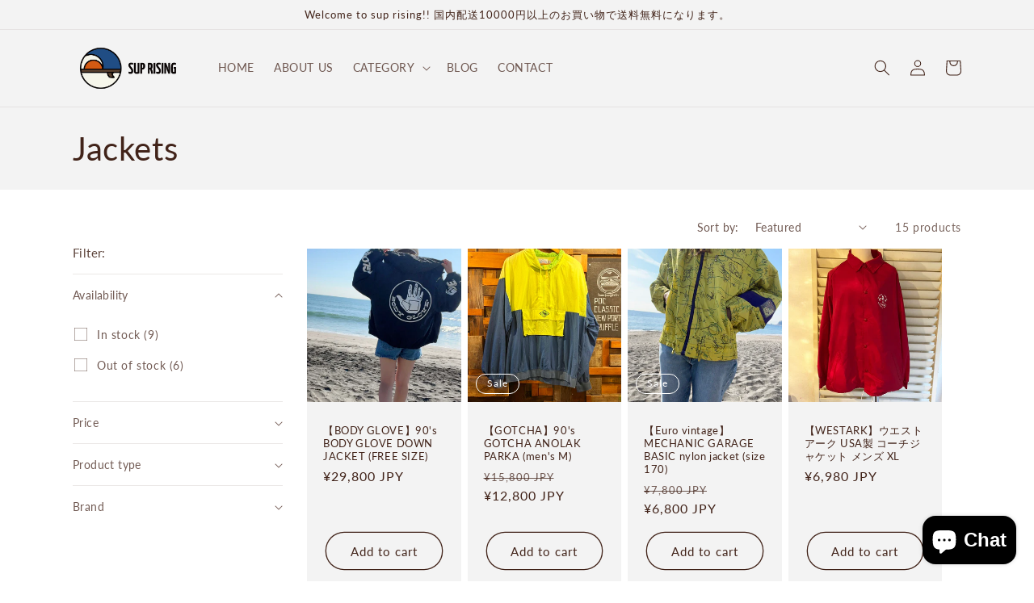

--- FILE ---
content_type: text/html; charset=utf-8
request_url: https://sup-rising.jp/en/collections/nylon-jacket
body_size: 35283
content:
<!doctype html>
<html class="no-js" lang="en">
  <head>
    <meta charset="utf-8">
    <meta http-equiv="X-UA-Compatible" content="IE=edge">
    <meta name="viewport" content="width=device-width,initial-scale=1">
    <meta name="theme-color" content="">
    <link rel="canonical" href="https://sup-rising.jp/en/collections/nylon-jacket">
    <link rel="preconnect" href="https://cdn.shopify.com" crossorigin><link rel="preconnect" href="https://fonts.shopifycdn.com" crossorigin><title>
      Jackets
 &ndash; sup rising</title>

    

    

<meta property="og:site_name" content="sup rising">
<meta property="og:url" content="https://sup-rising.jp/en/collections/nylon-jacket">
<meta property="og:title" content="Jackets">
<meta property="og:type" content="website">
<meta property="og:description" content="サーフをコンセプトにした古着の通販セレクトショップです。70年代、80年代のサーフカルチャー好きの為に、大量のヴィンテージ古着の中からサーフブランドや海で着たくなるアイテムを厳選して探し集めています。長く愛用できるような良質な古着をお手頃な価格帯で提案していきます。"><meta property="og:image" content="http://sup-rising.jp/cdn/shop/collections/S__4153383.jpg?v=1681598412">
  <meta property="og:image:secure_url" content="https://sup-rising.jp/cdn/shop/collections/S__4153383.jpg?v=1681598412">
  <meta property="og:image:width" content="2316">
  <meta property="og:image:height" content="3088"><meta name="twitter:card" content="summary_large_image">
<meta name="twitter:title" content="Jackets">
<meta name="twitter:description" content="サーフをコンセプトにした古着の通販セレクトショップです。70年代、80年代のサーフカルチャー好きの為に、大量のヴィンテージ古着の中からサーフブランドや海で着たくなるアイテムを厳選して探し集めています。長く愛用できるような良質な古着をお手頃な価格帯で提案していきます。">


    <script src="//sup-rising.jp/cdn/shop/t/1/assets/global.js?v=149496944046504657681663631034" defer="defer"></script>
    <script>window.performance && window.performance.mark && window.performance.mark('shopify.content_for_header.start');</script><meta name="facebook-domain-verification" content="0t47em3crh1ft7iay0p6s4vzxrabzx">
<meta name="facebook-domain-verification" content="w7cc5ie3oscrrpm6483jo4g76ht618">
<meta name="google-site-verification" content="L5M8J1oSmWk5bdQ0ipj6chxyuZsmL5nNko5QO8qjvb4">
<meta id="shopify-digital-wallet" name="shopify-digital-wallet" content="/66567405824/digital_wallets/dialog">
<meta name="shopify-checkout-api-token" content="2aea82553b0bb0c54cd77cb48092d5a1">
<meta id="in-context-paypal-metadata" data-shop-id="66567405824" data-venmo-supported="false" data-environment="production" data-locale="en_US" data-paypal-v4="true" data-currency="JPY">
<link rel="alternate" type="application/atom+xml" title="Feed" href="/en/collections/nylon-jacket.atom" />
<link rel="alternate" hreflang="x-default" href="https://sup-rising.jp/collections/nylon-jacket">
<link rel="alternate" hreflang="ja" href="https://sup-rising.jp/collections/nylon-jacket">
<link rel="alternate" hreflang="en" href="https://sup-rising.jp/en/collections/nylon-jacket">
<link rel="alternate" type="application/json+oembed" href="https://sup-rising.jp/en/collections/nylon-jacket.oembed">
<script async="async" src="/checkouts/internal/preloads.js?locale=en-JP"></script>
<link rel="preconnect" href="https://shop.app" crossorigin="anonymous">
<script async="async" src="https://shop.app/checkouts/internal/preloads.js?locale=en-JP&shop_id=66567405824" crossorigin="anonymous"></script>
<script id="shopify-features" type="application/json">{"accessToken":"2aea82553b0bb0c54cd77cb48092d5a1","betas":["rich-media-storefront-analytics"],"domain":"sup-rising.jp","predictiveSearch":false,"shopId":66567405824,"locale":"en"}</script>
<script>var Shopify = Shopify || {};
Shopify.shop = "sup-rising.myshopify.com";
Shopify.locale = "en";
Shopify.currency = {"active":"JPY","rate":"1.0"};
Shopify.country = "JP";
Shopify.theme = {"name":"Dawn","id":135600931072,"schema_name":"Dawn","schema_version":"7.0.0","theme_store_id":887,"role":"main"};
Shopify.theme.handle = "null";
Shopify.theme.style = {"id":null,"handle":null};
Shopify.cdnHost = "sup-rising.jp/cdn";
Shopify.routes = Shopify.routes || {};
Shopify.routes.root = "/en/";</script>
<script type="module">!function(o){(o.Shopify=o.Shopify||{}).modules=!0}(window);</script>
<script>!function(o){function n(){var o=[];function n(){o.push(Array.prototype.slice.apply(arguments))}return n.q=o,n}var t=o.Shopify=o.Shopify||{};t.loadFeatures=n(),t.autoloadFeatures=n()}(window);</script>
<script>
  window.ShopifyPay = window.ShopifyPay || {};
  window.ShopifyPay.apiHost = "shop.app\/pay";
  window.ShopifyPay.redirectState = null;
</script>
<script id="shop-js-analytics" type="application/json">{"pageType":"collection"}</script>
<script defer="defer" async type="module" src="//sup-rising.jp/cdn/shopifycloud/shop-js/modules/v2/client.init-shop-cart-sync_C5BV16lS.en.esm.js"></script>
<script defer="defer" async type="module" src="//sup-rising.jp/cdn/shopifycloud/shop-js/modules/v2/chunk.common_CygWptCX.esm.js"></script>
<script type="module">
  await import("//sup-rising.jp/cdn/shopifycloud/shop-js/modules/v2/client.init-shop-cart-sync_C5BV16lS.en.esm.js");
await import("//sup-rising.jp/cdn/shopifycloud/shop-js/modules/v2/chunk.common_CygWptCX.esm.js");

  window.Shopify.SignInWithShop?.initShopCartSync?.({"fedCMEnabled":true,"windoidEnabled":true});

</script>
<script>
  window.Shopify = window.Shopify || {};
  if (!window.Shopify.featureAssets) window.Shopify.featureAssets = {};
  window.Shopify.featureAssets['shop-js'] = {"shop-cart-sync":["modules/v2/client.shop-cart-sync_ZFArdW7E.en.esm.js","modules/v2/chunk.common_CygWptCX.esm.js"],"init-fed-cm":["modules/v2/client.init-fed-cm_CmiC4vf6.en.esm.js","modules/v2/chunk.common_CygWptCX.esm.js"],"shop-button":["modules/v2/client.shop-button_tlx5R9nI.en.esm.js","modules/v2/chunk.common_CygWptCX.esm.js"],"shop-cash-offers":["modules/v2/client.shop-cash-offers_DOA2yAJr.en.esm.js","modules/v2/chunk.common_CygWptCX.esm.js","modules/v2/chunk.modal_D71HUcav.esm.js"],"init-windoid":["modules/v2/client.init-windoid_sURxWdc1.en.esm.js","modules/v2/chunk.common_CygWptCX.esm.js"],"shop-toast-manager":["modules/v2/client.shop-toast-manager_ClPi3nE9.en.esm.js","modules/v2/chunk.common_CygWptCX.esm.js"],"init-shop-email-lookup-coordinator":["modules/v2/client.init-shop-email-lookup-coordinator_B8hsDcYM.en.esm.js","modules/v2/chunk.common_CygWptCX.esm.js"],"init-shop-cart-sync":["modules/v2/client.init-shop-cart-sync_C5BV16lS.en.esm.js","modules/v2/chunk.common_CygWptCX.esm.js"],"avatar":["modules/v2/client.avatar_BTnouDA3.en.esm.js"],"pay-button":["modules/v2/client.pay-button_FdsNuTd3.en.esm.js","modules/v2/chunk.common_CygWptCX.esm.js"],"init-customer-accounts":["modules/v2/client.init-customer-accounts_DxDtT_ad.en.esm.js","modules/v2/client.shop-login-button_C5VAVYt1.en.esm.js","modules/v2/chunk.common_CygWptCX.esm.js","modules/v2/chunk.modal_D71HUcav.esm.js"],"init-shop-for-new-customer-accounts":["modules/v2/client.init-shop-for-new-customer-accounts_ChsxoAhi.en.esm.js","modules/v2/client.shop-login-button_C5VAVYt1.en.esm.js","modules/v2/chunk.common_CygWptCX.esm.js","modules/v2/chunk.modal_D71HUcav.esm.js"],"shop-login-button":["modules/v2/client.shop-login-button_C5VAVYt1.en.esm.js","modules/v2/chunk.common_CygWptCX.esm.js","modules/v2/chunk.modal_D71HUcav.esm.js"],"init-customer-accounts-sign-up":["modules/v2/client.init-customer-accounts-sign-up_CPSyQ0Tj.en.esm.js","modules/v2/client.shop-login-button_C5VAVYt1.en.esm.js","modules/v2/chunk.common_CygWptCX.esm.js","modules/v2/chunk.modal_D71HUcav.esm.js"],"shop-follow-button":["modules/v2/client.shop-follow-button_Cva4Ekp9.en.esm.js","modules/v2/chunk.common_CygWptCX.esm.js","modules/v2/chunk.modal_D71HUcav.esm.js"],"checkout-modal":["modules/v2/client.checkout-modal_BPM8l0SH.en.esm.js","modules/v2/chunk.common_CygWptCX.esm.js","modules/v2/chunk.modal_D71HUcav.esm.js"],"lead-capture":["modules/v2/client.lead-capture_Bi8yE_yS.en.esm.js","modules/v2/chunk.common_CygWptCX.esm.js","modules/v2/chunk.modal_D71HUcav.esm.js"],"shop-login":["modules/v2/client.shop-login_D6lNrXab.en.esm.js","modules/v2/chunk.common_CygWptCX.esm.js","modules/v2/chunk.modal_D71HUcav.esm.js"],"payment-terms":["modules/v2/client.payment-terms_CZxnsJam.en.esm.js","modules/v2/chunk.common_CygWptCX.esm.js","modules/v2/chunk.modal_D71HUcav.esm.js"]};
</script>
<script id="__st">var __st={"a":66567405824,"offset":32400,"reqid":"bcbff554-3721-4ff3-a612-cfb6eafed49a-1768628581","pageurl":"sup-rising.jp\/en\/collections\/nylon-jacket","u":"84c3e65dfcb4","p":"collection","rtyp":"collection","rid":397920403712};</script>
<script>window.ShopifyPaypalV4VisibilityTracking = true;</script>
<script id="captcha-bootstrap">!function(){'use strict';const t='contact',e='account',n='new_comment',o=[[t,t],['blogs',n],['comments',n],[t,'customer']],c=[[e,'customer_login'],[e,'guest_login'],[e,'recover_customer_password'],[e,'create_customer']],r=t=>t.map((([t,e])=>`form[action*='/${t}']:not([data-nocaptcha='true']) input[name='form_type'][value='${e}']`)).join(','),a=t=>()=>t?[...document.querySelectorAll(t)].map((t=>t.form)):[];function s(){const t=[...o],e=r(t);return a(e)}const i='password',u='form_key',d=['recaptcha-v3-token','g-recaptcha-response','h-captcha-response',i],f=()=>{try{return window.sessionStorage}catch{return}},m='__shopify_v',_=t=>t.elements[u];function p(t,e,n=!1){try{const o=window.sessionStorage,c=JSON.parse(o.getItem(e)),{data:r}=function(t){const{data:e,action:n}=t;return t[m]||n?{data:e,action:n}:{data:t,action:n}}(c);for(const[e,n]of Object.entries(r))t.elements[e]&&(t.elements[e].value=n);n&&o.removeItem(e)}catch(o){console.error('form repopulation failed',{error:o})}}const l='form_type',E='cptcha';function T(t){t.dataset[E]=!0}const w=window,h=w.document,L='Shopify',v='ce_forms',y='captcha';let A=!1;((t,e)=>{const n=(g='f06e6c50-85a8-45c8-87d0-21a2b65856fe',I='https://cdn.shopify.com/shopifycloud/storefront-forms-hcaptcha/ce_storefront_forms_captcha_hcaptcha.v1.5.2.iife.js',D={infoText:'Protected by hCaptcha',privacyText:'Privacy',termsText:'Terms'},(t,e,n)=>{const o=w[L][v],c=o.bindForm;if(c)return c(t,g,e,D).then(n);var r;o.q.push([[t,g,e,D],n]),r=I,A||(h.body.append(Object.assign(h.createElement('script'),{id:'captcha-provider',async:!0,src:r})),A=!0)});var g,I,D;w[L]=w[L]||{},w[L][v]=w[L][v]||{},w[L][v].q=[],w[L][y]=w[L][y]||{},w[L][y].protect=function(t,e){n(t,void 0,e),T(t)},Object.freeze(w[L][y]),function(t,e,n,w,h,L){const[v,y,A,g]=function(t,e,n){const i=e?o:[],u=t?c:[],d=[...i,...u],f=r(d),m=r(i),_=r(d.filter((([t,e])=>n.includes(e))));return[a(f),a(m),a(_),s()]}(w,h,L),I=t=>{const e=t.target;return e instanceof HTMLFormElement?e:e&&e.form},D=t=>v().includes(t);t.addEventListener('submit',(t=>{const e=I(t);if(!e)return;const n=D(e)&&!e.dataset.hcaptchaBound&&!e.dataset.recaptchaBound,o=_(e),c=g().includes(e)&&(!o||!o.value);(n||c)&&t.preventDefault(),c&&!n&&(function(t){try{if(!f())return;!function(t){const e=f();if(!e)return;const n=_(t);if(!n)return;const o=n.value;o&&e.removeItem(o)}(t);const e=Array.from(Array(32),(()=>Math.random().toString(36)[2])).join('');!function(t,e){_(t)||t.append(Object.assign(document.createElement('input'),{type:'hidden',name:u})),t.elements[u].value=e}(t,e),function(t,e){const n=f();if(!n)return;const o=[...t.querySelectorAll(`input[type='${i}']`)].map((({name:t})=>t)),c=[...d,...o],r={};for(const[a,s]of new FormData(t).entries())c.includes(a)||(r[a]=s);n.setItem(e,JSON.stringify({[m]:1,action:t.action,data:r}))}(t,e)}catch(e){console.error('failed to persist form',e)}}(e),e.submit())}));const S=(t,e)=>{t&&!t.dataset[E]&&(n(t,e.some((e=>e===t))),T(t))};for(const o of['focusin','change'])t.addEventListener(o,(t=>{const e=I(t);D(e)&&S(e,y())}));const B=e.get('form_key'),M=e.get(l),P=B&&M;t.addEventListener('DOMContentLoaded',(()=>{const t=y();if(P)for(const e of t)e.elements[l].value===M&&p(e,B);[...new Set([...A(),...v().filter((t=>'true'===t.dataset.shopifyCaptcha))])].forEach((e=>S(e,t)))}))}(h,new URLSearchParams(w.location.search),n,t,e,['guest_login'])})(!0,!0)}();</script>
<script integrity="sha256-4kQ18oKyAcykRKYeNunJcIwy7WH5gtpwJnB7kiuLZ1E=" data-source-attribution="shopify.loadfeatures" defer="defer" src="//sup-rising.jp/cdn/shopifycloud/storefront/assets/storefront/load_feature-a0a9edcb.js" crossorigin="anonymous"></script>
<script crossorigin="anonymous" defer="defer" src="//sup-rising.jp/cdn/shopifycloud/storefront/assets/shopify_pay/storefront-65b4c6d7.js?v=20250812"></script>
<script data-source-attribution="shopify.dynamic_checkout.dynamic.init">var Shopify=Shopify||{};Shopify.PaymentButton=Shopify.PaymentButton||{isStorefrontPortableWallets:!0,init:function(){window.Shopify.PaymentButton.init=function(){};var t=document.createElement("script");t.src="https://sup-rising.jp/cdn/shopifycloud/portable-wallets/latest/portable-wallets.en.js",t.type="module",document.head.appendChild(t)}};
</script>
<script data-source-attribution="shopify.dynamic_checkout.buyer_consent">
  function portableWalletsHideBuyerConsent(e){var t=document.getElementById("shopify-buyer-consent"),n=document.getElementById("shopify-subscription-policy-button");t&&n&&(t.classList.add("hidden"),t.setAttribute("aria-hidden","true"),n.removeEventListener("click",e))}function portableWalletsShowBuyerConsent(e){var t=document.getElementById("shopify-buyer-consent"),n=document.getElementById("shopify-subscription-policy-button");t&&n&&(t.classList.remove("hidden"),t.removeAttribute("aria-hidden"),n.addEventListener("click",e))}window.Shopify?.PaymentButton&&(window.Shopify.PaymentButton.hideBuyerConsent=portableWalletsHideBuyerConsent,window.Shopify.PaymentButton.showBuyerConsent=portableWalletsShowBuyerConsent);
</script>
<script data-source-attribution="shopify.dynamic_checkout.cart.bootstrap">document.addEventListener("DOMContentLoaded",(function(){function t(){return document.querySelector("shopify-accelerated-checkout-cart, shopify-accelerated-checkout")}if(t())Shopify.PaymentButton.init();else{new MutationObserver((function(e,n){t()&&(Shopify.PaymentButton.init(),n.disconnect())})).observe(document.body,{childList:!0,subtree:!0})}}));
</script>
<link id="shopify-accelerated-checkout-styles" rel="stylesheet" media="screen" href="https://sup-rising.jp/cdn/shopifycloud/portable-wallets/latest/accelerated-checkout-backwards-compat.css" crossorigin="anonymous">
<style id="shopify-accelerated-checkout-cart">
        #shopify-buyer-consent {
  margin-top: 1em;
  display: inline-block;
  width: 100%;
}

#shopify-buyer-consent.hidden {
  display: none;
}

#shopify-subscription-policy-button {
  background: none;
  border: none;
  padding: 0;
  text-decoration: underline;
  font-size: inherit;
  cursor: pointer;
}

#shopify-subscription-policy-button::before {
  box-shadow: none;
}

      </style>
<script id="sections-script" data-sections="header,footer" defer="defer" src="//sup-rising.jp/cdn/shop/t/1/compiled_assets/scripts.js?v=700"></script>
<script>window.performance && window.performance.mark && window.performance.mark('shopify.content_for_header.end');</script>


    <style data-shopify>
      @font-face {
  font-family: Lato;
  font-weight: 400;
  font-style: normal;
  font-display: swap;
  src: url("//sup-rising.jp/cdn/fonts/lato/lato_n4.c3b93d431f0091c8be23185e15c9d1fee1e971c5.woff2") format("woff2"),
       url("//sup-rising.jp/cdn/fonts/lato/lato_n4.d5c00c781efb195594fd2fd4ad04f7882949e327.woff") format("woff");
}

      @font-face {
  font-family: Lato;
  font-weight: 700;
  font-style: normal;
  font-display: swap;
  src: url("//sup-rising.jp/cdn/fonts/lato/lato_n7.900f219bc7337bc57a7a2151983f0a4a4d9d5dcf.woff2") format("woff2"),
       url("//sup-rising.jp/cdn/fonts/lato/lato_n7.a55c60751adcc35be7c4f8a0313f9698598612ee.woff") format("woff");
}

      @font-face {
  font-family: Lato;
  font-weight: 400;
  font-style: italic;
  font-display: swap;
  src: url("//sup-rising.jp/cdn/fonts/lato/lato_i4.09c847adc47c2fefc3368f2e241a3712168bc4b6.woff2") format("woff2"),
       url("//sup-rising.jp/cdn/fonts/lato/lato_i4.3c7d9eb6c1b0a2bf62d892c3ee4582b016d0f30c.woff") format("woff");
}

      @font-face {
  font-family: Lato;
  font-weight: 700;
  font-style: italic;
  font-display: swap;
  src: url("//sup-rising.jp/cdn/fonts/lato/lato_i7.16ba75868b37083a879b8dd9f2be44e067dfbf92.woff2") format("woff2"),
       url("//sup-rising.jp/cdn/fonts/lato/lato_i7.4c07c2b3b7e64ab516aa2f2081d2bb0366b9dce8.woff") format("woff");
}

      @font-face {
  font-family: Lato;
  font-weight: 400;
  font-style: normal;
  font-display: swap;
  src: url("//sup-rising.jp/cdn/fonts/lato/lato_n4.c3b93d431f0091c8be23185e15c9d1fee1e971c5.woff2") format("woff2"),
       url("//sup-rising.jp/cdn/fonts/lato/lato_n4.d5c00c781efb195594fd2fd4ad04f7882949e327.woff") format("woff");
}


      :root {
        --font-body-family: Lato, sans-serif;
        --font-body-style: normal;
        --font-body-weight: 400;
        --font-body-weight-bold: 700;

        --font-heading-family: Lato, sans-serif;
        --font-heading-style: normal;
        --font-heading-weight: 400;

        --font-body-scale: 1.0;
        --font-heading-scale: 1.0;

        --color-base-text: 65, 35, 25;
        --color-shadow: 65, 35, 25;
        --color-base-background-1: 255, 255, 255;
        --color-base-background-2: 243, 243, 243;
        --color-base-solid-button-labels: 255, 255, 255;
        --color-base-outline-button-labels: 65, 35, 25;
        --color-base-accent-1: 65, 35, 25;
        --color-base-accent-2: , , ;
        --payment-terms-background-color: #ffffff;

        --gradient-base-background-1: #ffffff;
        --gradient-base-background-2: #f3f3f3;
        --gradient-base-accent-1: #412319;
        --gradient-base-accent-2: ;

        --media-padding: px;
        --media-border-opacity: 0.05;
        --media-border-width: 1px;
        --media-radius: 0px;
        --media-shadow-opacity: 0.0;
        --media-shadow-horizontal-offset: 0px;
        --media-shadow-vertical-offset: 4px;
        --media-shadow-blur-radius: 5px;
        --media-shadow-visible: 0;

        --page-width: 120rem;
        --page-width-margin: 0rem;

        --product-card-image-padding: 0.0rem;
        --product-card-corner-radius: 0.0rem;
        --product-card-text-alignment: left;
        --product-card-border-width: 0.0rem;
        --product-card-border-opacity: 0.1;
        --product-card-shadow-opacity: 0.0;
        --product-card-shadow-visible: 0;
        --product-card-shadow-horizontal-offset: 0.0rem;
        --product-card-shadow-vertical-offset: 0.4rem;
        --product-card-shadow-blur-radius: 0.5rem;

        --collection-card-image-padding: 0.0rem;
        --collection-card-corner-radius: 0.0rem;
        --collection-card-text-alignment: left;
        --collection-card-border-width: 0.0rem;
        --collection-card-border-opacity: 0.1;
        --collection-card-shadow-opacity: 0.0;
        --collection-card-shadow-visible: 0;
        --collection-card-shadow-horizontal-offset: 0.0rem;
        --collection-card-shadow-vertical-offset: 0.4rem;
        --collection-card-shadow-blur-radius: 0.5rem;

        --blog-card-image-padding: 0.0rem;
        --blog-card-corner-radius: 0.0rem;
        --blog-card-text-alignment: left;
        --blog-card-border-width: 0.0rem;
        --blog-card-border-opacity: 0.1;
        --blog-card-shadow-opacity: 0.0;
        --blog-card-shadow-visible: 0;
        --blog-card-shadow-horizontal-offset: 0.0rem;
        --blog-card-shadow-vertical-offset: 0.4rem;
        --blog-card-shadow-blur-radius: 0.5rem;

        --badge-corner-radius: 4.0rem;

        --popup-border-width: 1px;
        --popup-border-opacity: 0.1;
        --popup-corner-radius: 0px;
        --popup-shadow-opacity: 0.0;
        --popup-shadow-horizontal-offset: 0px;
        --popup-shadow-vertical-offset: 4px;
        --popup-shadow-blur-radius: 5px;

        --drawer-border-width: 1px;
        --drawer-border-opacity: 0.1;
        --drawer-shadow-opacity: 0.0;
        --drawer-shadow-horizontal-offset: 0px;
        --drawer-shadow-vertical-offset: 4px;
        --drawer-shadow-blur-radius: 5px;

        --spacing-sections-desktop: 0px;
        --spacing-sections-mobile: 0px;

        --grid-desktop-vertical-spacing: 8px;
        --grid-desktop-horizontal-spacing: 8px;
        --grid-mobile-vertical-spacing: 4px;
        --grid-mobile-horizontal-spacing: 4px;

        --text-boxes-border-opacity: 0.1;
        --text-boxes-border-width: 0px;
        --text-boxes-radius: 0px;
        --text-boxes-shadow-opacity: 0.0;
        --text-boxes-shadow-visible: 0;
        --text-boxes-shadow-horizontal-offset: 0px;
        --text-boxes-shadow-vertical-offset: 4px;
        --text-boxes-shadow-blur-radius: 5px;

        --buttons-radius: 40px;
        --buttons-radius-outset: 41px;
        --buttons-border-width: 1px;
        --buttons-border-opacity: 1.0;
        --buttons-shadow-opacity: 0.0;
        --buttons-shadow-visible: 0;
        --buttons-shadow-horizontal-offset: 0px;
        --buttons-shadow-vertical-offset: 4px;
        --buttons-shadow-blur-radius: 5px;
        --buttons-border-offset: 0.3px;

        --inputs-radius: 0px;
        --inputs-border-width: 1px;
        --inputs-border-opacity: 0.55;
        --inputs-shadow-opacity: 0.0;
        --inputs-shadow-horizontal-offset: 0px;
        --inputs-margin-offset: 0px;
        --inputs-shadow-vertical-offset: 4px;
        --inputs-shadow-blur-radius: 5px;
        --inputs-radius-outset: 0px;

        --variant-pills-radius: 40px;
        --variant-pills-border-width: 1px;
        --variant-pills-border-opacity: 0.55;
        --variant-pills-shadow-opacity: 0.0;
        --variant-pills-shadow-horizontal-offset: 0px;
        --variant-pills-shadow-vertical-offset: 4px;
        --variant-pills-shadow-blur-radius: 5px;
      }

      *,
      *::before,
      *::after {
        box-sizing: inherit;
      }

      html {
        box-sizing: border-box;
        font-size: calc(var(--font-body-scale) * 62.5%);
        height: 100%;
      }

      body {
        display: grid;
        grid-template-rows: auto auto 1fr auto;
        grid-template-columns: 100%;
        min-height: 100%;
        margin: 0;
        font-size: 1.5rem;
        letter-spacing: 0.06rem;
        line-height: calc(1 + 0.8 / var(--font-body-scale));
        font-family: var(--font-body-family);
        font-style: var(--font-body-style);
        font-weight: var(--font-body-weight);
      }

      @media screen and (min-width: 750px) {
        body {
          font-size: 1.6rem;
        }
      }
    </style>

    <link href="//sup-rising.jp/cdn/shop/t/1/assets/base.css?v=106997162017984916431663631049" rel="stylesheet" type="text/css" media="all" />
<link rel="preload" as="font" href="//sup-rising.jp/cdn/fonts/lato/lato_n4.c3b93d431f0091c8be23185e15c9d1fee1e971c5.woff2" type="font/woff2" crossorigin><link rel="preload" as="font" href="//sup-rising.jp/cdn/fonts/lato/lato_n4.c3b93d431f0091c8be23185e15c9d1fee1e971c5.woff2" type="font/woff2" crossorigin><link rel="stylesheet" href="//sup-rising.jp/cdn/shop/t/1/assets/component-predictive-search.css?v=83512081251802922551663631030" media="print" onload="this.media='all'"><script>document.documentElement.className = document.documentElement.className.replace('no-js', 'js');
    if (Shopify.designMode) {
      document.documentElement.classList.add('shopify-design-mode');
    }
    </script>
  <script src="https://cdn.shopify.com/extensions/7bc9bb47-adfa-4267-963e-cadee5096caf/inbox-1252/assets/inbox-chat-loader.js" type="text/javascript" defer="defer"></script>
<link href="https://monorail-edge.shopifysvc.com" rel="dns-prefetch">
<script>(function(){if ("sendBeacon" in navigator && "performance" in window) {try {var session_token_from_headers = performance.getEntriesByType('navigation')[0].serverTiming.find(x => x.name == '_s').description;} catch {var session_token_from_headers = undefined;}var session_cookie_matches = document.cookie.match(/_shopify_s=([^;]*)/);var session_token_from_cookie = session_cookie_matches && session_cookie_matches.length === 2 ? session_cookie_matches[1] : "";var session_token = session_token_from_headers || session_token_from_cookie || "";function handle_abandonment_event(e) {var entries = performance.getEntries().filter(function(entry) {return /monorail-edge.shopifysvc.com/.test(entry.name);});if (!window.abandonment_tracked && entries.length === 0) {window.abandonment_tracked = true;var currentMs = Date.now();var navigation_start = performance.timing.navigationStart;var payload = {shop_id: 66567405824,url: window.location.href,navigation_start,duration: currentMs - navigation_start,session_token,page_type: "collection"};window.navigator.sendBeacon("https://monorail-edge.shopifysvc.com/v1/produce", JSON.stringify({schema_id: "online_store_buyer_site_abandonment/1.1",payload: payload,metadata: {event_created_at_ms: currentMs,event_sent_at_ms: currentMs}}));}}window.addEventListener('pagehide', handle_abandonment_event);}}());</script>
<script id="web-pixels-manager-setup">(function e(e,d,r,n,o){if(void 0===o&&(o={}),!Boolean(null===(a=null===(i=window.Shopify)||void 0===i?void 0:i.analytics)||void 0===a?void 0:a.replayQueue)){var i,a;window.Shopify=window.Shopify||{};var t=window.Shopify;t.analytics=t.analytics||{};var s=t.analytics;s.replayQueue=[],s.publish=function(e,d,r){return s.replayQueue.push([e,d,r]),!0};try{self.performance.mark("wpm:start")}catch(e){}var l=function(){var e={modern:/Edge?\/(1{2}[4-9]|1[2-9]\d|[2-9]\d{2}|\d{4,})\.\d+(\.\d+|)|Firefox\/(1{2}[4-9]|1[2-9]\d|[2-9]\d{2}|\d{4,})\.\d+(\.\d+|)|Chrom(ium|e)\/(9{2}|\d{3,})\.\d+(\.\d+|)|(Maci|X1{2}).+ Version\/(15\.\d+|(1[6-9]|[2-9]\d|\d{3,})\.\d+)([,.]\d+|)( \(\w+\)|)( Mobile\/\w+|) Safari\/|Chrome.+OPR\/(9{2}|\d{3,})\.\d+\.\d+|(CPU[ +]OS|iPhone[ +]OS|CPU[ +]iPhone|CPU IPhone OS|CPU iPad OS)[ +]+(15[._]\d+|(1[6-9]|[2-9]\d|\d{3,})[._]\d+)([._]\d+|)|Android:?[ /-](13[3-9]|1[4-9]\d|[2-9]\d{2}|\d{4,})(\.\d+|)(\.\d+|)|Android.+Firefox\/(13[5-9]|1[4-9]\d|[2-9]\d{2}|\d{4,})\.\d+(\.\d+|)|Android.+Chrom(ium|e)\/(13[3-9]|1[4-9]\d|[2-9]\d{2}|\d{4,})\.\d+(\.\d+|)|SamsungBrowser\/([2-9]\d|\d{3,})\.\d+/,legacy:/Edge?\/(1[6-9]|[2-9]\d|\d{3,})\.\d+(\.\d+|)|Firefox\/(5[4-9]|[6-9]\d|\d{3,})\.\d+(\.\d+|)|Chrom(ium|e)\/(5[1-9]|[6-9]\d|\d{3,})\.\d+(\.\d+|)([\d.]+$|.*Safari\/(?![\d.]+ Edge\/[\d.]+$))|(Maci|X1{2}).+ Version\/(10\.\d+|(1[1-9]|[2-9]\d|\d{3,})\.\d+)([,.]\d+|)( \(\w+\)|)( Mobile\/\w+|) Safari\/|Chrome.+OPR\/(3[89]|[4-9]\d|\d{3,})\.\d+\.\d+|(CPU[ +]OS|iPhone[ +]OS|CPU[ +]iPhone|CPU IPhone OS|CPU iPad OS)[ +]+(10[._]\d+|(1[1-9]|[2-9]\d|\d{3,})[._]\d+)([._]\d+|)|Android:?[ /-](13[3-9]|1[4-9]\d|[2-9]\d{2}|\d{4,})(\.\d+|)(\.\d+|)|Mobile Safari.+OPR\/([89]\d|\d{3,})\.\d+\.\d+|Android.+Firefox\/(13[5-9]|1[4-9]\d|[2-9]\d{2}|\d{4,})\.\d+(\.\d+|)|Android.+Chrom(ium|e)\/(13[3-9]|1[4-9]\d|[2-9]\d{2}|\d{4,})\.\d+(\.\d+|)|Android.+(UC? ?Browser|UCWEB|U3)[ /]?(15\.([5-9]|\d{2,})|(1[6-9]|[2-9]\d|\d{3,})\.\d+)\.\d+|SamsungBrowser\/(5\.\d+|([6-9]|\d{2,})\.\d+)|Android.+MQ{2}Browser\/(14(\.(9|\d{2,})|)|(1[5-9]|[2-9]\d|\d{3,})(\.\d+|))(\.\d+|)|K[Aa][Ii]OS\/(3\.\d+|([4-9]|\d{2,})\.\d+)(\.\d+|)/},d=e.modern,r=e.legacy,n=navigator.userAgent;return n.match(d)?"modern":n.match(r)?"legacy":"unknown"}(),u="modern"===l?"modern":"legacy",c=(null!=n?n:{modern:"",legacy:""})[u],f=function(e){return[e.baseUrl,"/wpm","/b",e.hashVersion,"modern"===e.buildTarget?"m":"l",".js"].join("")}({baseUrl:d,hashVersion:r,buildTarget:u}),m=function(e){var d=e.version,r=e.bundleTarget,n=e.surface,o=e.pageUrl,i=e.monorailEndpoint;return{emit:function(e){var a=e.status,t=e.errorMsg,s=(new Date).getTime(),l=JSON.stringify({metadata:{event_sent_at_ms:s},events:[{schema_id:"web_pixels_manager_load/3.1",payload:{version:d,bundle_target:r,page_url:o,status:a,surface:n,error_msg:t},metadata:{event_created_at_ms:s}}]});if(!i)return console&&console.warn&&console.warn("[Web Pixels Manager] No Monorail endpoint provided, skipping logging."),!1;try{return self.navigator.sendBeacon.bind(self.navigator)(i,l)}catch(e){}var u=new XMLHttpRequest;try{return u.open("POST",i,!0),u.setRequestHeader("Content-Type","text/plain"),u.send(l),!0}catch(e){return console&&console.warn&&console.warn("[Web Pixels Manager] Got an unhandled error while logging to Monorail."),!1}}}}({version:r,bundleTarget:l,surface:e.surface,pageUrl:self.location.href,monorailEndpoint:e.monorailEndpoint});try{o.browserTarget=l,function(e){var d=e.src,r=e.async,n=void 0===r||r,o=e.onload,i=e.onerror,a=e.sri,t=e.scriptDataAttributes,s=void 0===t?{}:t,l=document.createElement("script"),u=document.querySelector("head"),c=document.querySelector("body");if(l.async=n,l.src=d,a&&(l.integrity=a,l.crossOrigin="anonymous"),s)for(var f in s)if(Object.prototype.hasOwnProperty.call(s,f))try{l.dataset[f]=s[f]}catch(e){}if(o&&l.addEventListener("load",o),i&&l.addEventListener("error",i),u)u.appendChild(l);else{if(!c)throw new Error("Did not find a head or body element to append the script");c.appendChild(l)}}({src:f,async:!0,onload:function(){if(!function(){var e,d;return Boolean(null===(d=null===(e=window.Shopify)||void 0===e?void 0:e.analytics)||void 0===d?void 0:d.initialized)}()){var d=window.webPixelsManager.init(e)||void 0;if(d){var r=window.Shopify.analytics;r.replayQueue.forEach((function(e){var r=e[0],n=e[1],o=e[2];d.publishCustomEvent(r,n,o)})),r.replayQueue=[],r.publish=d.publishCustomEvent,r.visitor=d.visitor,r.initialized=!0}}},onerror:function(){return m.emit({status:"failed",errorMsg:"".concat(f," has failed to load")})},sri:function(e){var d=/^sha384-[A-Za-z0-9+/=]+$/;return"string"==typeof e&&d.test(e)}(c)?c:"",scriptDataAttributes:o}),m.emit({status:"loading"})}catch(e){m.emit({status:"failed",errorMsg:(null==e?void 0:e.message)||"Unknown error"})}}})({shopId: 66567405824,storefrontBaseUrl: "https://sup-rising.jp",extensionsBaseUrl: "https://extensions.shopifycdn.com/cdn/shopifycloud/web-pixels-manager",monorailEndpoint: "https://monorail-edge.shopifysvc.com/unstable/produce_batch",surface: "storefront-renderer",enabledBetaFlags: ["2dca8a86"],webPixelsConfigList: [{"id":"543523072","configuration":"{\"config\":\"{\\\"pixel_id\\\":\\\"GT-WR4WW2K\\\",\\\"target_country\\\":\\\"JP\\\",\\\"gtag_events\\\":[{\\\"type\\\":\\\"purchase\\\",\\\"action_label\\\":\\\"MC-EW5955W3NN\\\"},{\\\"type\\\":\\\"page_view\\\",\\\"action_label\\\":\\\"MC-EW5955W3NN\\\"},{\\\"type\\\":\\\"view_item\\\",\\\"action_label\\\":\\\"MC-EW5955W3NN\\\"}],\\\"enable_monitoring_mode\\\":false}\"}","eventPayloadVersion":"v1","runtimeContext":"OPEN","scriptVersion":"b2a88bafab3e21179ed38636efcd8a93","type":"APP","apiClientId":1780363,"privacyPurposes":[],"dataSharingAdjustments":{"protectedCustomerApprovalScopes":["read_customer_address","read_customer_email","read_customer_name","read_customer_personal_data","read_customer_phone"]}},{"id":"245727488","configuration":"{\"pixel_id\":\"1481277272354207\",\"pixel_type\":\"facebook_pixel\",\"metaapp_system_user_token\":\"-\"}","eventPayloadVersion":"v1","runtimeContext":"OPEN","scriptVersion":"ca16bc87fe92b6042fbaa3acc2fbdaa6","type":"APP","apiClientId":2329312,"privacyPurposes":["ANALYTICS","MARKETING","SALE_OF_DATA"],"dataSharingAdjustments":{"protectedCustomerApprovalScopes":["read_customer_address","read_customer_email","read_customer_name","read_customer_personal_data","read_customer_phone"]}},{"id":"shopify-app-pixel","configuration":"{}","eventPayloadVersion":"v1","runtimeContext":"STRICT","scriptVersion":"0450","apiClientId":"shopify-pixel","type":"APP","privacyPurposes":["ANALYTICS","MARKETING"]},{"id":"shopify-custom-pixel","eventPayloadVersion":"v1","runtimeContext":"LAX","scriptVersion":"0450","apiClientId":"shopify-pixel","type":"CUSTOM","privacyPurposes":["ANALYTICS","MARKETING"]}],isMerchantRequest: false,initData: {"shop":{"name":"sup rising","paymentSettings":{"currencyCode":"JPY"},"myshopifyDomain":"sup-rising.myshopify.com","countryCode":"JP","storefrontUrl":"https:\/\/sup-rising.jp\/en"},"customer":null,"cart":null,"checkout":null,"productVariants":[],"purchasingCompany":null},},"https://sup-rising.jp/cdn","fcfee988w5aeb613cpc8e4bc33m6693e112",{"modern":"","legacy":""},{"shopId":"66567405824","storefrontBaseUrl":"https:\/\/sup-rising.jp","extensionBaseUrl":"https:\/\/extensions.shopifycdn.com\/cdn\/shopifycloud\/web-pixels-manager","surface":"storefront-renderer","enabledBetaFlags":"[\"2dca8a86\"]","isMerchantRequest":"false","hashVersion":"fcfee988w5aeb613cpc8e4bc33m6693e112","publish":"custom","events":"[[\"page_viewed\",{}],[\"collection_viewed\",{\"collection\":{\"id\":\"397920403712\",\"title\":\"Jackets\",\"productVariants\":[{\"price\":{\"amount\":29800.0,\"currencyCode\":\"JPY\"},\"product\":{\"title\":\"【BODY GLOVE】90's  BODY GLOVE DOWN JACKET  (FREE SIZE)\",\"vendor\":\"sup rising\",\"id\":\"8344525603072\",\"untranslatedTitle\":\"【BODY GLOVE】90's  BODY GLOVE DOWN JACKET  (FREE SIZE)\",\"url\":\"\/en\/products\/bodyglove-downjacket-20231210\",\"type\":\"ダウンジャケット\"},\"id\":\"44142378057984\",\"image\":{\"src\":\"\/\/sup-rising.jp\/cdn\/shop\/files\/S__13131800.jpg?v=1702079727\"},\"sku\":\"\",\"title\":\"Default Title\",\"untranslatedTitle\":\"Default Title\"},{\"price\":{\"amount\":12800.0,\"currencyCode\":\"JPY\"},\"product\":{\"title\":\"【GOTCHA】90's GOTCHA ANOLAK PARKA  (men's M)\",\"vendor\":\"sup rising\",\"id\":\"8333544980736\",\"untranslatedTitle\":\"【GOTCHA】90's GOTCHA ANOLAK PARKA  (men's M)\",\"url\":\"\/en\/products\/90s-gotcha-anolakparka-20231129\",\"type\":\"ナイロンジャケット\"},\"id\":\"44111898018048\",\"image\":{\"src\":\"\/\/sup-rising.jp\/cdn\/shop\/files\/S__12353667.jpg?v=1701251859\"},\"sku\":\"\",\"title\":\"Default Title\",\"untranslatedTitle\":\"Default Title\"},{\"price\":{\"amount\":6800.0,\"currencyCode\":\"JPY\"},\"product\":{\"title\":\"【Euro vintage】MECHANIC GARAGE BASIC  nylon jacket (size 170)\",\"vendor\":\"sup rising\",\"id\":\"8396061573376\",\"untranslatedTitle\":\"【Euro vintage】MECHANIC GARAGE BASIC  nylon jacket (size 170)\",\"url\":\"\/en\/products\/eurovintage-mechanic-garage-basic-20240207\",\"type\":\"ナイロンジャケット\"},\"id\":\"44337377313024\",\"image\":{\"src\":\"\/\/sup-rising.jp\/cdn\/shop\/files\/S__17973284.jpg?v=1707287840\"},\"sku\":\"\",\"title\":\"Default Title\",\"untranslatedTitle\":\"Default Title\"},{\"price\":{\"amount\":6980.0,\"currencyCode\":\"JPY\"},\"product\":{\"title\":\"【WESTARK】ウエストアーク  USA製 コーチジャケット メンズ XL\",\"vendor\":\"sup rising\",\"id\":\"7998150410496\",\"untranslatedTitle\":\"【WESTARK】ウエストアーク  USA製 コーチジャケット メンズ XL\",\"url\":\"\/en\/products\/westark-%E3%82%A6%E3%82%A8%E3%82%B9%E3%83%88%E3%82%A2%E3%83%BC%E3%82%AF-usa%E8%A3%BD\",\"type\":\"\"},\"id\":\"43319116660992\",\"image\":{\"src\":\"\/\/sup-rising.jp\/cdn\/shop\/products\/S__3973138.jpg?v=1665610657\"},\"sku\":\"\",\"title\":\"Default Title\",\"untranslatedTitle\":\"Default Title\"},{\"price\":{\"amount\":12800.0,\"currencyCode\":\"JPY\"},\"product\":{\"title\":\"80's WEST ARK Nylon stadium jacket Made in USA (men's L)\",\"vendor\":\"sup rising\",\"id\":\"7996313567488\",\"untranslatedTitle\":\"80's WEST ARK Nylon stadium jacket Made in USA (men's L)\",\"url\":\"\/en\/products\/80s-west-ark-nylon-stadium-jacket-made-in-usa-mens-l-20250409\",\"type\":\"ナイロンジャケット\"},\"id\":\"43315112706304\",\"image\":{\"src\":\"\/\/sup-rising.jp\/cdn\/shop\/products\/S__3973181.jpg?v=1665504032\"},\"sku\":\"\",\"title\":\"Default Title\",\"untranslatedTitle\":\"Default Title\"},{\"price\":{\"amount\":6980.0,\"currencyCode\":\"JPY\"},\"product\":{\"title\":\"【vintage】ADM社 ナイロン　内ボア　コーチジャケット　（men's L相当）\",\"vendor\":\"sup rising\",\"id\":\"7957363720448\",\"untranslatedTitle\":\"【vintage】ADM社 ナイロン　内ボア　コーチジャケット　（men's L相当）\",\"url\":\"\/en\/products\/vintage-adm%E7%A4%BE-%E3%83%8A%E3%82%A4%E3%83%AD%E3%83%B3-%E5%86%85%E3%83%9C%E3%82%A2-%E3%82%B3%E3%83%BC%E3%83%81%E3%82%B8%E3%83%A3%E3%82%B1%E3%83%83%E3%83%88-mens-l%E7%9B%B8%E5%BD%93\",\"type\":\"ナイロンジャケット\"},\"id\":\"43227075051776\",\"image\":{\"src\":\"\/\/sup-rising.jp\/cdn\/shop\/products\/123206374f4656dd90b5034e06473550_ea3bdd17-9a63-43d2-8d83-920d949f15f8.jpg?v=1663653969\"},\"sku\":\"\",\"title\":\"Default Title\",\"untranslatedTitle\":\"Default Title\"},{\"price\":{\"amount\":15000.0,\"currencyCode\":\"JPY\"},\"product\":{\"title\":\"【VOLCOM】Rare 90's VOLCOM Denim Zip up Jacket (size:M)\",\"vendor\":\"sup rising\",\"id\":\"8754721161472\",\"untranslatedTitle\":\"【VOLCOM】Rare 90's VOLCOM Denim Zip up Jacket (size:M)\",\"url\":\"\/en\/products\/90s-volcom-denim-zip-up-jacket-20240614\",\"type\":\"\"},\"id\":\"45458427773184\",\"image\":{\"src\":\"\/\/sup-rising.jp\/cdn\/shop\/files\/S__22913035.jpg?v=1718368518\"},\"sku\":\"\",\"title\":\"Default Title\",\"untranslatedTitle\":\"Default Title\"},{\"price\":{\"amount\":9800.0,\"currencyCode\":\"JPY\"},\"product\":{\"title\":\"【Schoffel】 GORE-TEX Mountain parka blue color  (men's XL相当）\",\"vendor\":\"sup rising\",\"id\":\"8396117836032\",\"untranslatedTitle\":\"【Schoffel】 GORE-TEX Mountain parka blue color  (men's XL相当）\",\"url\":\"\/en\/products\/schoffel-mountain-parka-navy-20230207\",\"type\":\"マウンテンパーカー\"},\"id\":\"44337475191040\",\"image\":{\"src\":\"\/\/sup-rising.jp\/cdn\/shop\/files\/S__17973301.jpg?v=1707291567\"},\"sku\":\"\",\"title\":\"Default Title\",\"untranslatedTitle\":\"Default Title\"},{\"price\":{\"amount\":15000.0,\"currencyCode\":\"JPY\"},\"product\":{\"title\":\"【Quik Silver】80's vintage quik silver master plan cotton jacket クィックシルバー コットンジャケット USA製 (men's M）\",\"vendor\":\"sup rising\",\"id\":\"8364280971520\",\"untranslatedTitle\":\"【Quik Silver】80's vintage quik silver master plan cotton jacket クィックシルバー コットンジャケット USA製 (men's M）\",\"url\":\"\/en\/products\/80s-quiksilver-masterplan-20240105\",\"type\":\"ジャケット\"},\"id\":\"44210518753536\",\"image\":{\"src\":\"\/\/sup-rising.jp\/cdn\/shop\/files\/S__15663150.jpg?v=1704433498\"},\"sku\":\"\",\"title\":\"Default Title\",\"untranslatedTitle\":\"Default Title\"},{\"price\":{\"amount\":29800.0,\"currencyCode\":\"JPY\"},\"product\":{\"title\":\"【Billabong】90's Billabong Corduroy Jacket REVERSIBLE (men's XL相当※サイズ表記なし)\",\"vendor\":\"sup rising\",\"id\":\"8356057481472\",\"untranslatedTitle\":\"【Billabong】90's Billabong Corduroy Jacket REVERSIBLE (men's XL相当※サイズ表記なし)\",\"url\":\"\/en\/products\/90sbillabong-corduroy-jacket-20231223\",\"type\":\"ダウンジャケット\"},\"id\":\"44181884141824\",\"image\":{\"src\":\"\/\/sup-rising.jp\/cdn\/shop\/files\/S__13934618.jpg?v=1703311807\"},\"sku\":\"\",\"title\":\"Default Title\",\"untranslatedTitle\":\"Default Title\"},{\"price\":{\"amount\":19800.0,\"currencyCode\":\"JPY\"},\"product\":{\"title\":\"【vintage】Euro vintage surf skate crazy pattern cotton jacket (Lサイズ）\",\"vendor\":\"sup rising\",\"id\":\"8395965497600\",\"untranslatedTitle\":\"【vintage】Euro vintage surf skate crazy pattern cotton jacket (Lサイズ）\",\"url\":\"\/en\/products\/euro-vintage-crazypatternjacket-20230207\",\"type\":\"ジャケット　\"},\"id\":\"44337183686912\",\"image\":{\"src\":\"\/\/sup-rising.jp\/cdn\/shop\/files\/S__17973273.jpg?v=1707281295\"},\"sku\":\"\",\"title\":\"Default Title\",\"untranslatedTitle\":\"Default Title\"},{\"price\":{\"amount\":13000.0,\"currencyCode\":\"JPY\"},\"product\":{\"title\":\"【QUIK SILVER】80's vintage クィックシルバー ハーフジップ ナイロンジャケット マゼンダ メキシコ製 (men's L相当）\",\"vendor\":\"sup rising\",\"id\":\"8086451880192\",\"untranslatedTitle\":\"【QUIK SILVER】80's vintage クィックシルバー ハーフジップ ナイロンジャケット マゼンダ メキシコ製 (men's L相当）\",\"url\":\"\/en\/products\/quik-silver-80s-vintage-%E3%82%AF%E3%82%A3%E3%83%83%E3%82%AF%E3%82%B7%E3%83%AB%E3%83%90%E3%83%BC-%E3%83%8F%E3%83%BC%E3%83%95%E3%82%B8%E3%83%83%E3%83%97-%E3%83%8A%E3%82%A4%E3%83%AD%E3%83%B3%E3%82%B8%E3%83%A3%E3%82%B1%E3%83%83%E3%83%88-%E3%83%9E%E3%82%BC%E3%83%B3%E3%83%80-%E3%83%A1%E3%82%AD%E3%82%B7%E3%82%B3%E8%A3%BD-mens-l%E7%9B%B8%E5%BD%93\",\"type\":\"ナイロンジャケット\"},\"id\":\"43482361528576\",\"image\":{\"src\":\"\/\/sup-rising.jp\/cdn\/shop\/products\/S__5128231.jpg?v=1670591051\"},\"sku\":\"\",\"title\":\"Default Title\",\"untranslatedTitle\":\"Default Title\"},{\"price\":{\"amount\":9980.0,\"currencyCode\":\"JPY\"},\"product\":{\"title\":\"【NIKE】90's ナイキアクアギア　ナイロンジャケット（men's XL)\",\"vendor\":\"sup rising\",\"id\":\"7957362082048\",\"untranslatedTitle\":\"【NIKE】90's ナイキアクアギア　ナイロンジャケット（men's XL)\",\"url\":\"\/en\/products\/nike-90s-%E3%83%8A%E3%82%A4%E3%82%AD%E3%82%A2%E3%82%AF%E3%82%A2%E3%82%AE%E3%82%A2-%E3%83%8A%E3%82%A4%E3%83%AD%E3%83%B3%E3%82%B8%E3%83%A3%E3%82%B1%E3%83%83%E3%83%88-mens-xl\",\"type\":\"ナイロンジャケット\"},\"id\":\"43227073577216\",\"image\":{\"src\":\"\/\/sup-rising.jp\/cdn\/shop\/products\/e5e7211b9c4354328f6e8e0b00fb94a3_05b61ccc-3035-4650-8728-00e15c4f0d66.jpg?v=1663653931\"},\"sku\":\"\",\"title\":\"Default Title\",\"untranslatedTitle\":\"Default Title\"},{\"price\":{\"amount\":8980.0,\"currencyCode\":\"JPY\"},\"product\":{\"title\":\"USED Champion Fleece Jacket (men's M)\",\"vendor\":\"sup rising\",\"id\":\"8054583525632\",\"untranslatedTitle\":\"USED Champion Fleece Jacket (men's M)\",\"url\":\"\/en\/products\/used-champion-fleece-jacket-mens-m-20250409\",\"type\":\"フリースジャケット\"},\"id\":\"43427088072960\",\"image\":{\"src\":\"\/\/sup-rising.jp\/cdn\/shop\/products\/S__4816926.jpg?v=1668756428\"},\"sku\":\"\",\"title\":\"Default Title\",\"untranslatedTitle\":\"Default Title\"},{\"price\":{\"amount\":12000.0,\"currencyCode\":\"JPY\"},\"product\":{\"title\":\"90's SURF STYLE Pullover Nylon Jacket (ONE Size)\",\"vendor\":\"sup rising\",\"id\":\"9101812957440\",\"untranslatedTitle\":\"90's SURF STYLE Pullover Nylon Jacket (ONE Size)\",\"url\":\"\/en\/products\/90s-surfstyle-pullover-nylonjacket-20250530\",\"type\":\"ナイロンジャケット\"},\"id\":\"46710837969152\",\"image\":{\"src\":\"\/\/sup-rising.jp\/cdn\/shop\/files\/IMG_5568.jpg?v=1748527970\"},\"sku\":\"\",\"title\":\"Default Title\",\"untranslatedTitle\":\"Default Title\"}]}}]]"});</script><script>
  window.ShopifyAnalytics = window.ShopifyAnalytics || {};
  window.ShopifyAnalytics.meta = window.ShopifyAnalytics.meta || {};
  window.ShopifyAnalytics.meta.currency = 'JPY';
  var meta = {"products":[{"id":8344525603072,"gid":"gid:\/\/shopify\/Product\/8344525603072","vendor":"sup rising","type":"ダウンジャケット","handle":"bodyglove-downjacket-20231210","variants":[{"id":44142378057984,"price":2980000,"name":"【BODY GLOVE】90's  BODY GLOVE DOWN JACKET  (FREE SIZE)","public_title":null,"sku":""}],"remote":false},{"id":8333544980736,"gid":"gid:\/\/shopify\/Product\/8333544980736","vendor":"sup rising","type":"ナイロンジャケット","handle":"90s-gotcha-anolakparka-20231129","variants":[{"id":44111898018048,"price":1280000,"name":"【GOTCHA】90's GOTCHA ANOLAK PARKA  (men's M)","public_title":null,"sku":""}],"remote":false},{"id":8396061573376,"gid":"gid:\/\/shopify\/Product\/8396061573376","vendor":"sup rising","type":"ナイロンジャケット","handle":"eurovintage-mechanic-garage-basic-20240207","variants":[{"id":44337377313024,"price":680000,"name":"【Euro vintage】MECHANIC GARAGE BASIC  nylon jacket (size 170)","public_title":null,"sku":""}],"remote":false},{"id":7998150410496,"gid":"gid:\/\/shopify\/Product\/7998150410496","vendor":"sup rising","type":"","handle":"westark-ウエストアーク-usa製","variants":[{"id":43319116660992,"price":698000,"name":"【WESTARK】ウエストアーク  USA製 コーチジャケット メンズ XL","public_title":null,"sku":""}],"remote":false},{"id":7996313567488,"gid":"gid:\/\/shopify\/Product\/7996313567488","vendor":"sup rising","type":"ナイロンジャケット","handle":"80s-west-ark-nylon-stadium-jacket-made-in-usa-mens-l-20250409","variants":[{"id":43315112706304,"price":1280000,"name":"80's WEST ARK Nylon stadium jacket Made in USA (men's L)","public_title":null,"sku":""}],"remote":false},{"id":7957363720448,"gid":"gid:\/\/shopify\/Product\/7957363720448","vendor":"sup rising","type":"ナイロンジャケット","handle":"vintage-adm社-ナイロン-内ボア-コーチジャケット-mens-l相当","variants":[{"id":43227075051776,"price":698000,"name":"【vintage】ADM社 ナイロン　内ボア　コーチジャケット　（men's L相当）","public_title":null,"sku":""}],"remote":false},{"id":8754721161472,"gid":"gid:\/\/shopify\/Product\/8754721161472","vendor":"sup rising","type":"","handle":"90s-volcom-denim-zip-up-jacket-20240614","variants":[{"id":45458427773184,"price":1500000,"name":"【VOLCOM】Rare 90's VOLCOM Denim Zip up Jacket (size:M)","public_title":null,"sku":""}],"remote":false},{"id":8396117836032,"gid":"gid:\/\/shopify\/Product\/8396117836032","vendor":"sup rising","type":"マウンテンパーカー","handle":"schoffel-mountain-parka-navy-20230207","variants":[{"id":44337475191040,"price":980000,"name":"【Schoffel】 GORE-TEX Mountain parka blue color  (men's XL相当）","public_title":null,"sku":""}],"remote":false},{"id":8364280971520,"gid":"gid:\/\/shopify\/Product\/8364280971520","vendor":"sup rising","type":"ジャケット","handle":"80s-quiksilver-masterplan-20240105","variants":[{"id":44210518753536,"price":1500000,"name":"【Quik Silver】80's vintage quik silver master plan cotton jacket クィックシルバー コットンジャケット USA製 (men's M）","public_title":null,"sku":""}],"remote":false},{"id":8356057481472,"gid":"gid:\/\/shopify\/Product\/8356057481472","vendor":"sup rising","type":"ダウンジャケット","handle":"90sbillabong-corduroy-jacket-20231223","variants":[{"id":44181884141824,"price":2980000,"name":"【Billabong】90's Billabong Corduroy Jacket REVERSIBLE (men's XL相当※サイズ表記なし)","public_title":null,"sku":""}],"remote":false},{"id":8395965497600,"gid":"gid:\/\/shopify\/Product\/8395965497600","vendor":"sup rising","type":"ジャケット　","handle":"euro-vintage-crazypatternjacket-20230207","variants":[{"id":44337183686912,"price":1980000,"name":"【vintage】Euro vintage surf skate crazy pattern cotton jacket (Lサイズ）","public_title":null,"sku":""}],"remote":false},{"id":8086451880192,"gid":"gid:\/\/shopify\/Product\/8086451880192","vendor":"sup rising","type":"ナイロンジャケット","handle":"quik-silver-80s-vintage-クィックシルバー-ハーフジップ-ナイロンジャケット-マゼンダ-メキシコ製-mens-l相当","variants":[{"id":43482361528576,"price":1300000,"name":"【QUIK SILVER】80's vintage クィックシルバー ハーフジップ ナイロンジャケット マゼンダ メキシコ製 (men's L相当）","public_title":null,"sku":""}],"remote":false},{"id":7957362082048,"gid":"gid:\/\/shopify\/Product\/7957362082048","vendor":"sup rising","type":"ナイロンジャケット","handle":"nike-90s-ナイキアクアギア-ナイロンジャケット-mens-xl","variants":[{"id":43227073577216,"price":998000,"name":"【NIKE】90's ナイキアクアギア　ナイロンジャケット（men's XL)","public_title":null,"sku":""}],"remote":false},{"id":8054583525632,"gid":"gid:\/\/shopify\/Product\/8054583525632","vendor":"sup rising","type":"フリースジャケット","handle":"used-champion-fleece-jacket-mens-m-20250409","variants":[{"id":43427088072960,"price":898000,"name":"USED Champion Fleece Jacket (men's M)","public_title":null,"sku":""}],"remote":false},{"id":9101812957440,"gid":"gid:\/\/shopify\/Product\/9101812957440","vendor":"sup rising","type":"ナイロンジャケット","handle":"90s-surfstyle-pullover-nylonjacket-20250530","variants":[{"id":46710837969152,"price":1200000,"name":"90's SURF STYLE Pullover Nylon Jacket (ONE Size)","public_title":null,"sku":""}],"remote":false}],"page":{"pageType":"collection","resourceType":"collection","resourceId":397920403712,"requestId":"bcbff554-3721-4ff3-a612-cfb6eafed49a-1768628581"}};
  for (var attr in meta) {
    window.ShopifyAnalytics.meta[attr] = meta[attr];
  }
</script>
<script class="analytics">
  (function () {
    var customDocumentWrite = function(content) {
      var jquery = null;

      if (window.jQuery) {
        jquery = window.jQuery;
      } else if (window.Checkout && window.Checkout.$) {
        jquery = window.Checkout.$;
      }

      if (jquery) {
        jquery('body').append(content);
      }
    };

    var hasLoggedConversion = function(token) {
      if (token) {
        return document.cookie.indexOf('loggedConversion=' + token) !== -1;
      }
      return false;
    }

    var setCookieIfConversion = function(token) {
      if (token) {
        var twoMonthsFromNow = new Date(Date.now());
        twoMonthsFromNow.setMonth(twoMonthsFromNow.getMonth() + 2);

        document.cookie = 'loggedConversion=' + token + '; expires=' + twoMonthsFromNow;
      }
    }

    var trekkie = window.ShopifyAnalytics.lib = window.trekkie = window.trekkie || [];
    if (trekkie.integrations) {
      return;
    }
    trekkie.methods = [
      'identify',
      'page',
      'ready',
      'track',
      'trackForm',
      'trackLink'
    ];
    trekkie.factory = function(method) {
      return function() {
        var args = Array.prototype.slice.call(arguments);
        args.unshift(method);
        trekkie.push(args);
        return trekkie;
      };
    };
    for (var i = 0; i < trekkie.methods.length; i++) {
      var key = trekkie.methods[i];
      trekkie[key] = trekkie.factory(key);
    }
    trekkie.load = function(config) {
      trekkie.config = config || {};
      trekkie.config.initialDocumentCookie = document.cookie;
      var first = document.getElementsByTagName('script')[0];
      var script = document.createElement('script');
      script.type = 'text/javascript';
      script.onerror = function(e) {
        var scriptFallback = document.createElement('script');
        scriptFallback.type = 'text/javascript';
        scriptFallback.onerror = function(error) {
                var Monorail = {
      produce: function produce(monorailDomain, schemaId, payload) {
        var currentMs = new Date().getTime();
        var event = {
          schema_id: schemaId,
          payload: payload,
          metadata: {
            event_created_at_ms: currentMs,
            event_sent_at_ms: currentMs
          }
        };
        return Monorail.sendRequest("https://" + monorailDomain + "/v1/produce", JSON.stringify(event));
      },
      sendRequest: function sendRequest(endpointUrl, payload) {
        // Try the sendBeacon API
        if (window && window.navigator && typeof window.navigator.sendBeacon === 'function' && typeof window.Blob === 'function' && !Monorail.isIos12()) {
          var blobData = new window.Blob([payload], {
            type: 'text/plain'
          });

          if (window.navigator.sendBeacon(endpointUrl, blobData)) {
            return true;
          } // sendBeacon was not successful

        } // XHR beacon

        var xhr = new XMLHttpRequest();

        try {
          xhr.open('POST', endpointUrl);
          xhr.setRequestHeader('Content-Type', 'text/plain');
          xhr.send(payload);
        } catch (e) {
          console.log(e);
        }

        return false;
      },
      isIos12: function isIos12() {
        return window.navigator.userAgent.lastIndexOf('iPhone; CPU iPhone OS 12_') !== -1 || window.navigator.userAgent.lastIndexOf('iPad; CPU OS 12_') !== -1;
      }
    };
    Monorail.produce('monorail-edge.shopifysvc.com',
      'trekkie_storefront_load_errors/1.1',
      {shop_id: 66567405824,
      theme_id: 135600931072,
      app_name: "storefront",
      context_url: window.location.href,
      source_url: "//sup-rising.jp/cdn/s/trekkie.storefront.cd680fe47e6c39ca5d5df5f0a32d569bc48c0f27.min.js"});

        };
        scriptFallback.async = true;
        scriptFallback.src = '//sup-rising.jp/cdn/s/trekkie.storefront.cd680fe47e6c39ca5d5df5f0a32d569bc48c0f27.min.js';
        first.parentNode.insertBefore(scriptFallback, first);
      };
      script.async = true;
      script.src = '//sup-rising.jp/cdn/s/trekkie.storefront.cd680fe47e6c39ca5d5df5f0a32d569bc48c0f27.min.js';
      first.parentNode.insertBefore(script, first);
    };
    trekkie.load(
      {"Trekkie":{"appName":"storefront","development":false,"defaultAttributes":{"shopId":66567405824,"isMerchantRequest":null,"themeId":135600931072,"themeCityHash":"7392149391013368946","contentLanguage":"en","currency":"JPY","eventMetadataId":"f08742a5-edc8-426d-824a-804b3eeddf60"},"isServerSideCookieWritingEnabled":true,"monorailRegion":"shop_domain","enabledBetaFlags":["65f19447"]},"Session Attribution":{},"S2S":{"facebookCapiEnabled":false,"source":"trekkie-storefront-renderer","apiClientId":580111}}
    );

    var loaded = false;
    trekkie.ready(function() {
      if (loaded) return;
      loaded = true;

      window.ShopifyAnalytics.lib = window.trekkie;

      var originalDocumentWrite = document.write;
      document.write = customDocumentWrite;
      try { window.ShopifyAnalytics.merchantGoogleAnalytics.call(this); } catch(error) {};
      document.write = originalDocumentWrite;

      window.ShopifyAnalytics.lib.page(null,{"pageType":"collection","resourceType":"collection","resourceId":397920403712,"requestId":"bcbff554-3721-4ff3-a612-cfb6eafed49a-1768628581","shopifyEmitted":true});

      var match = window.location.pathname.match(/checkouts\/(.+)\/(thank_you|post_purchase)/)
      var token = match? match[1]: undefined;
      if (!hasLoggedConversion(token)) {
        setCookieIfConversion(token);
        window.ShopifyAnalytics.lib.track("Viewed Product Category",{"currency":"JPY","category":"Collection: nylon-jacket","collectionName":"nylon-jacket","collectionId":397920403712,"nonInteraction":true},undefined,undefined,{"shopifyEmitted":true});
      }
    });


        var eventsListenerScript = document.createElement('script');
        eventsListenerScript.async = true;
        eventsListenerScript.src = "//sup-rising.jp/cdn/shopifycloud/storefront/assets/shop_events_listener-3da45d37.js";
        document.getElementsByTagName('head')[0].appendChild(eventsListenerScript);

})();</script>
  <script>
  if (!window.ga || (window.ga && typeof window.ga !== 'function')) {
    window.ga = function ga() {
      (window.ga.q = window.ga.q || []).push(arguments);
      if (window.Shopify && window.Shopify.analytics && typeof window.Shopify.analytics.publish === 'function') {
        window.Shopify.analytics.publish("ga_stub_called", {}, {sendTo: "google_osp_migration"});
      }
      console.error("Shopify's Google Analytics stub called with:", Array.from(arguments), "\nSee https://help.shopify.com/manual/promoting-marketing/pixels/pixel-migration#google for more information.");
    };
    if (window.Shopify && window.Shopify.analytics && typeof window.Shopify.analytics.publish === 'function') {
      window.Shopify.analytics.publish("ga_stub_initialized", {}, {sendTo: "google_osp_migration"});
    }
  }
</script>
<script
  defer
  src="https://sup-rising.jp/cdn/shopifycloud/perf-kit/shopify-perf-kit-3.0.4.min.js"
  data-application="storefront-renderer"
  data-shop-id="66567405824"
  data-render-region="gcp-us-central1"
  data-page-type="collection"
  data-theme-instance-id="135600931072"
  data-theme-name="Dawn"
  data-theme-version="7.0.0"
  data-monorail-region="shop_domain"
  data-resource-timing-sampling-rate="10"
  data-shs="true"
  data-shs-beacon="true"
  data-shs-export-with-fetch="true"
  data-shs-logs-sample-rate="1"
  data-shs-beacon-endpoint="https://sup-rising.jp/api/collect"
></script>
</head>

  <body class="gradient">
    <a class="skip-to-content-link button visually-hidden" href="#MainContent">
      Skip to content
    </a><div id="shopify-section-announcement-bar" class="shopify-section"><div class="announcement-bar color-background-2 gradient" role="region" aria-label="Announcement" ><div class="page-width">
                <p class="announcement-bar__message center h5">
                  Welcome to sup rising!! 国内配送10000円以上のお買い物で送料無料になります。
</p>
              </div></div><div class="announcement-bar color-accent-1 gradient" role="region" aria-label="Announcement" ></div>
</div>
    <div id="shopify-section-header" class="shopify-section section-header"><link rel="stylesheet" href="//sup-rising.jp/cdn/shop/t/1/assets/component-list-menu.css?v=151968516119678728991663631037" media="print" onload="this.media='all'">
<link rel="stylesheet" href="//sup-rising.jp/cdn/shop/t/1/assets/component-search.css?v=96455689198851321781663631024" media="print" onload="this.media='all'">
<link rel="stylesheet" href="//sup-rising.jp/cdn/shop/t/1/assets/component-menu-drawer.css?v=182311192829367774911663631028" media="print" onload="this.media='all'">
<link rel="stylesheet" href="//sup-rising.jp/cdn/shop/t/1/assets/component-cart-notification.css?v=183358051719344305851663631021" media="print" onload="this.media='all'">
<link rel="stylesheet" href="//sup-rising.jp/cdn/shop/t/1/assets/component-cart-items.css?v=23917223812499722491663631049" media="print" onload="this.media='all'"><link rel="stylesheet" href="//sup-rising.jp/cdn/shop/t/1/assets/component-price.css?v=65402837579211014041663631027" media="print" onload="this.media='all'">
  <link rel="stylesheet" href="//sup-rising.jp/cdn/shop/t/1/assets/component-loading-overlay.css?v=167310470843593579841663631052" media="print" onload="this.media='all'"><noscript><link href="//sup-rising.jp/cdn/shop/t/1/assets/component-list-menu.css?v=151968516119678728991663631037" rel="stylesheet" type="text/css" media="all" /></noscript>
<noscript><link href="//sup-rising.jp/cdn/shop/t/1/assets/component-search.css?v=96455689198851321781663631024" rel="stylesheet" type="text/css" media="all" /></noscript>
<noscript><link href="//sup-rising.jp/cdn/shop/t/1/assets/component-menu-drawer.css?v=182311192829367774911663631028" rel="stylesheet" type="text/css" media="all" /></noscript>
<noscript><link href="//sup-rising.jp/cdn/shop/t/1/assets/component-cart-notification.css?v=183358051719344305851663631021" rel="stylesheet" type="text/css" media="all" /></noscript>
<noscript><link href="//sup-rising.jp/cdn/shop/t/1/assets/component-cart-items.css?v=23917223812499722491663631049" rel="stylesheet" type="text/css" media="all" /></noscript>

<style>
  header-drawer {
    justify-self: start;
    margin-left: -1.2rem;
  }

  .header__heading-logo {
    max-width: 140px;
  }

  @media screen and (min-width: 990px) {
    header-drawer {
      display: none;
    }
  }

  .menu-drawer-container {
    display: flex;
  }

  .list-menu {
    list-style: none;
    padding: 0;
    margin: 0;
  }

  .list-menu--inline {
    display: inline-flex;
    flex-wrap: wrap;
  }

  summary.list-menu__item {
    padding-right: 2.7rem;
  }

  .list-menu__item {
    display: flex;
    align-items: center;
    line-height: calc(1 + 0.3 / var(--font-body-scale));
  }

  .list-menu__item--link {
    text-decoration: none;
    padding-bottom: 1rem;
    padding-top: 1rem;
    line-height: calc(1 + 0.8 / var(--font-body-scale));
  }

  @media screen and (min-width: 750px) {
    .list-menu__item--link {
      padding-bottom: 0.5rem;
      padding-top: 0.5rem;
    }
  }
</style><style data-shopify>.header {
    padding-top: 0px;
    padding-bottom: 0px;
  }

  .section-header {
    margin-bottom: 0px;
  }

  @media screen and (min-width: 750px) {
    .section-header {
      margin-bottom: 0px;
    }
  }

  @media screen and (min-width: 990px) {
    .header {
      padding-top: 0px;
      padding-bottom: 0px;
    }
  }</style><script src="//sup-rising.jp/cdn/shop/t/1/assets/details-disclosure.js?v=153497636716254413831663631045" defer="defer"></script>
<script src="//sup-rising.jp/cdn/shop/t/1/assets/details-modal.js?v=4511761896672669691663631044" defer="defer"></script>
<script src="//sup-rising.jp/cdn/shop/t/1/assets/cart-notification.js?v=160453272920806432391663631026" defer="defer"></script><svg xmlns="http://www.w3.org/2000/svg" class="hidden">
  <symbol id="icon-search" viewbox="0 0 18 19" fill="none">
    <path fill-rule="evenodd" clip-rule="evenodd" d="M11.03 11.68A5.784 5.784 0 112.85 3.5a5.784 5.784 0 018.18 8.18zm.26 1.12a6.78 6.78 0 11.72-.7l5.4 5.4a.5.5 0 11-.71.7l-5.41-5.4z" fill="currentColor"/>
  </symbol>

  <symbol id="icon-close" class="icon icon-close" fill="none" viewBox="0 0 18 17">
    <path d="M.865 15.978a.5.5 0 00.707.707l7.433-7.431 7.579 7.282a.501.501 0 00.846-.37.5.5 0 00-.153-.351L9.712 8.546l7.417-7.416a.5.5 0 10-.707-.708L8.991 7.853 1.413.573a.5.5 0 10-.693.72l7.563 7.268-7.418 7.417z" fill="currentColor">
  </symbol>
</svg>
<sticky-header class="header-wrapper color-background-2 gradient header-wrapper--border-bottom">
  <header class="header header--middle-left header--mobile-center page-width header--has-menu"><header-drawer data-breakpoint="tablet">
        <details id="Details-menu-drawer-container" class="menu-drawer-container">
          <summary class="header__icon header__icon--menu header__icon--summary link focus-inset" aria-label="Menu">
            <span>
              <svg xmlns="http://www.w3.org/2000/svg" aria-hidden="true" focusable="false" role="presentation" class="icon icon-hamburger" fill="none" viewBox="0 0 18 16">
  <path d="M1 .5a.5.5 0 100 1h15.71a.5.5 0 000-1H1zM.5 8a.5.5 0 01.5-.5h15.71a.5.5 0 010 1H1A.5.5 0 01.5 8zm0 7a.5.5 0 01.5-.5h15.71a.5.5 0 010 1H1a.5.5 0 01-.5-.5z" fill="currentColor">
</svg>

              <svg xmlns="http://www.w3.org/2000/svg" aria-hidden="true" focusable="false" role="presentation" class="icon icon-close" fill="none" viewBox="0 0 18 17">
  <path d="M.865 15.978a.5.5 0 00.707.707l7.433-7.431 7.579 7.282a.501.501 0 00.846-.37.5.5 0 00-.153-.351L9.712 8.546l7.417-7.416a.5.5 0 10-.707-.708L8.991 7.853 1.413.573a.5.5 0 10-.693.72l7.563 7.268-7.418 7.417z" fill="currentColor">
</svg>

            </span>
          </summary>
          <div id="menu-drawer" class="gradient menu-drawer motion-reduce" tabindex="-1">
            <div class="menu-drawer__inner-container">
              <div class="menu-drawer__navigation-container">
                <nav class="menu-drawer__navigation">
                  <ul class="menu-drawer__menu has-submenu list-menu" role="list"><li><a href="/en" class="menu-drawer__menu-item list-menu__item link link--text focus-inset">
                            HOME
                          </a></li><li><a href="/en/pages/about" class="menu-drawer__menu-item list-menu__item link link--text focus-inset">
                            ABOUT US
                          </a></li><li><details id="Details-menu-drawer-menu-item-3">
                            <summary class="menu-drawer__menu-item list-menu__item link link--text focus-inset">
                              CATEGORY
                              <svg viewBox="0 0 14 10" fill="none" aria-hidden="true" focusable="false" role="presentation" class="icon icon-arrow" xmlns="http://www.w3.org/2000/svg">
  <path fill-rule="evenodd" clip-rule="evenodd" d="M8.537.808a.5.5 0 01.817-.162l4 4a.5.5 0 010 .708l-4 4a.5.5 0 11-.708-.708L11.793 5.5H1a.5.5 0 010-1h10.793L8.646 1.354a.5.5 0 01-.109-.546z" fill="currentColor">
</svg>

                              <svg aria-hidden="true" focusable="false" role="presentation" class="icon icon-caret" viewBox="0 0 10 6">
  <path fill-rule="evenodd" clip-rule="evenodd" d="M9.354.646a.5.5 0 00-.708 0L5 4.293 1.354.646a.5.5 0 00-.708.708l4 4a.5.5 0 00.708 0l4-4a.5.5 0 000-.708z" fill="currentColor">
</svg>

                            </summary>
                            <div id="link-category" class="menu-drawer__submenu has-submenu gradient motion-reduce" tabindex="-1">
                              <div class="menu-drawer__inner-submenu">
                                <button class="menu-drawer__close-button link link--text focus-inset" aria-expanded="true">
                                  <svg viewBox="0 0 14 10" fill="none" aria-hidden="true" focusable="false" role="presentation" class="icon icon-arrow" xmlns="http://www.w3.org/2000/svg">
  <path fill-rule="evenodd" clip-rule="evenodd" d="M8.537.808a.5.5 0 01.817-.162l4 4a.5.5 0 010 .708l-4 4a.5.5 0 11-.708-.708L11.793 5.5H1a.5.5 0 010-1h10.793L8.646 1.354a.5.5 0 01-.109-.546z" fill="currentColor">
</svg>

                                  CATEGORY
                                </button>
                                <ul class="menu-drawer__menu list-menu" role="list" tabindex="-1"><li><a href="/en/collections/all-item" class="menu-drawer__menu-item link link--text list-menu__item focus-inset">
                                          All items
                                        </a></li><li><a href="/en/collections/outer" class="menu-drawer__menu-item link link--text list-menu__item focus-inset">
                                          Outer
                                        </a></li><li><a href="/en/collections/vintagesurf-t-shirt" class="menu-drawer__menu-item link link--text list-menu__item focus-inset">
                                          vintage surf Tees
                                        </a></li><li><a href="/en/collections/tops/%E3%83%9D%E3%83%AD%E3%82%B7%E3%83%A3%E3%83%84%E3%80%80%E3%82%AD%E3%83%A3%E3%83%9F%E3%82%BD%E3%83%BC%E3%83%AB%E3%80%80%E3%82%BF%E3%83%B3%E3%82%AF%E3%83%88%E3%83%83%E3%83%97" class="menu-drawer__menu-item link link--text list-menu__item focus-inset">
                                          tops
                                        </a></li><li><a href="/en/collections/bottoms" class="menu-drawer__menu-item link link--text list-menu__item focus-inset">
                                          Bottoms
                                        </a></li><li><a href="/en/collections/vintage-beachshorts" class="menu-drawer__menu-item link link--text list-menu__item focus-inset">
                                          Vintage beach shorts  / surf trunks
                                        </a></li><li><a href="/en/collections/legend-surf-collection" class="menu-drawer__menu-item link link--text list-menu__item focus-inset">
                                          Legend Surf Collection
                                        </a></li><li><a href="/en/collections/girls-surf-collection" class="menu-drawer__menu-item link link--text list-menu__item focus-inset">
                                          Girls surf collection
                                        </a></li><li><a href="/en/collections/suprising-sale" class="menu-drawer__menu-item link link--text list-menu__item focus-inset">
                                          SALE
                                        </a></li></ul>
                              </div>
                            </div>
                          </details></li><li><a href="/en/blogs/%E3%83%8B%E3%83%A5%E3%83%BC%E3%82%B9" class="menu-drawer__menu-item list-menu__item link link--text focus-inset">
                            BLOG
                          </a></li><li><a href="/en/pages/contact" class="menu-drawer__menu-item list-menu__item link link--text focus-inset">
                            CONTACT
                          </a></li></ul>
                </nav>
                <div class="menu-drawer__utility-links"><a href="/en/account/login" class="menu-drawer__account link focus-inset h5">
                      <svg xmlns="http://www.w3.org/2000/svg" aria-hidden="true" focusable="false" role="presentation" class="icon icon-account" fill="none" viewBox="0 0 18 19">
  <path fill-rule="evenodd" clip-rule="evenodd" d="M6 4.5a3 3 0 116 0 3 3 0 01-6 0zm3-4a4 4 0 100 8 4 4 0 000-8zm5.58 12.15c1.12.82 1.83 2.24 1.91 4.85H1.51c.08-2.6.79-4.03 1.9-4.85C4.66 11.75 6.5 11.5 9 11.5s4.35.26 5.58 1.15zM9 10.5c-2.5 0-4.65.24-6.17 1.35C1.27 12.98.5 14.93.5 18v.5h17V18c0-3.07-.77-5.02-2.33-6.15-1.52-1.1-3.67-1.35-6.17-1.35z" fill="currentColor">
</svg>

Log in</a><ul class="list list-social list-unstyled" role="list"><li class="list-social__item">
                        <a href="https://www.instagram.com/sup_rising/" class="list-social__link link"><svg aria-hidden="true" focusable="false" role="presentation" class="icon icon-instagram" viewBox="0 0 18 18">
  <path fill="currentColor" d="M8.77 1.58c2.34 0 2.62.01 3.54.05.86.04 1.32.18 1.63.3.41.17.7.35 1.01.66.3.3.5.6.65 1 .12.32.27.78.3 1.64.05.92.06 1.2.06 3.54s-.01 2.62-.05 3.54a4.79 4.79 0 01-.3 1.63c-.17.41-.35.7-.66 1.01-.3.3-.6.5-1.01.66-.31.12-.77.26-1.63.3-.92.04-1.2.05-3.54.05s-2.62 0-3.55-.05a4.79 4.79 0 01-1.62-.3c-.42-.16-.7-.35-1.01-.66-.31-.3-.5-.6-.66-1a4.87 4.87 0 01-.3-1.64c-.04-.92-.05-1.2-.05-3.54s0-2.62.05-3.54c.04-.86.18-1.32.3-1.63.16-.41.35-.7.66-1.01.3-.3.6-.5 1-.65.32-.12.78-.27 1.63-.3.93-.05 1.2-.06 3.55-.06zm0-1.58C6.39 0 6.09.01 5.15.05c-.93.04-1.57.2-2.13.4-.57.23-1.06.54-1.55 1.02C1 1.96.7 2.45.46 3.02c-.22.56-.37 1.2-.4 2.13C0 6.1 0 6.4 0 8.77s.01 2.68.05 3.61c.04.94.2 1.57.4 2.13.23.58.54 1.07 1.02 1.56.49.48.98.78 1.55 1.01.56.22 1.2.37 2.13.4.94.05 1.24.06 3.62.06 2.39 0 2.68-.01 3.62-.05.93-.04 1.57-.2 2.13-.41a4.27 4.27 0 001.55-1.01c.49-.49.79-.98 1.01-1.56.22-.55.37-1.19.41-2.13.04-.93.05-1.23.05-3.61 0-2.39 0-2.68-.05-3.62a6.47 6.47 0 00-.4-2.13 4.27 4.27 0 00-1.02-1.55A4.35 4.35 0 0014.52.46a6.43 6.43 0 00-2.13-.41A69 69 0 008.77 0z"/>
  <path fill="currentColor" d="M8.8 4a4.5 4.5 0 100 9 4.5 4.5 0 000-9zm0 7.43a2.92 2.92 0 110-5.85 2.92 2.92 0 010 5.85zM13.43 5a1.05 1.05 0 100-2.1 1.05 1.05 0 000 2.1z">
</svg>
<span class="visually-hidden">Instagram</span>
                        </a>
                      </li></ul>
                </div>
              </div>
            </div>
          </div>
        </details>
      </header-drawer><a href="/en" class="header__heading-link link link--text focus-inset"><img src="//sup-rising.jp/cdn/shop/files/9c89c28948cde9531a394ae6634fc59e.png?v=1663632921" alt="sup rising" srcset="//sup-rising.jp/cdn/shop/files/9c89c28948cde9531a394ae6634fc59e.png?v=1663632921&amp;width=50 50w, //sup-rising.jp/cdn/shop/files/9c89c28948cde9531a394ae6634fc59e.png?v=1663632921&amp;width=100 100w, //sup-rising.jp/cdn/shop/files/9c89c28948cde9531a394ae6634fc59e.png?v=1663632921&amp;width=150 150w, //sup-rising.jp/cdn/shop/files/9c89c28948cde9531a394ae6634fc59e.png?v=1663632921&amp;width=200 200w, //sup-rising.jp/cdn/shop/files/9c89c28948cde9531a394ae6634fc59e.png?v=1663632921&amp;width=250 250w, //sup-rising.jp/cdn/shop/files/9c89c28948cde9531a394ae6634fc59e.png?v=1663632921&amp;width=300 300w, //sup-rising.jp/cdn/shop/files/9c89c28948cde9531a394ae6634fc59e.png?v=1663632921&amp;width=400 400w, //sup-rising.jp/cdn/shop/files/9c89c28948cde9531a394ae6634fc59e.png?v=1663632921&amp;width=500 500w" width="140" height="79.86860114973994" class="header__heading-logo">
</a><nav class="header__inline-menu">
          <ul class="list-menu list-menu--inline" role="list"><li><a href="/en" class="header__menu-item list-menu__item link link--text focus-inset">
                    <span>HOME</span>
                  </a></li><li><a href="/en/pages/about" class="header__menu-item list-menu__item link link--text focus-inset">
                    <span>ABOUT US</span>
                  </a></li><li><header-menu>
                    <details id="Details-HeaderMenu-3">
                      <summary class="header__menu-item list-menu__item link focus-inset">
                        <span>CATEGORY</span>
                        <svg aria-hidden="true" focusable="false" role="presentation" class="icon icon-caret" viewBox="0 0 10 6">
  <path fill-rule="evenodd" clip-rule="evenodd" d="M9.354.646a.5.5 0 00-.708 0L5 4.293 1.354.646a.5.5 0 00-.708.708l4 4a.5.5 0 00.708 0l4-4a.5.5 0 000-.708z" fill="currentColor">
</svg>

                      </summary>
                      <ul id="HeaderMenu-MenuList-3" class="header__submenu list-menu list-menu--disclosure gradient caption-large motion-reduce global-settings-popup" role="list" tabindex="-1"><li><a href="/en/collections/all-item" class="header__menu-item list-menu__item link link--text focus-inset caption-large">
                                All items
                              </a></li><li><a href="/en/collections/outer" class="header__menu-item list-menu__item link link--text focus-inset caption-large">
                                Outer
                              </a></li><li><a href="/en/collections/vintagesurf-t-shirt" class="header__menu-item list-menu__item link link--text focus-inset caption-large">
                                vintage surf Tees
                              </a></li><li><a href="/en/collections/tops/%E3%83%9D%E3%83%AD%E3%82%B7%E3%83%A3%E3%83%84%E3%80%80%E3%82%AD%E3%83%A3%E3%83%9F%E3%82%BD%E3%83%BC%E3%83%AB%E3%80%80%E3%82%BF%E3%83%B3%E3%82%AF%E3%83%88%E3%83%83%E3%83%97" class="header__menu-item list-menu__item link link--text focus-inset caption-large">
                                tops
                              </a></li><li><a href="/en/collections/bottoms" class="header__menu-item list-menu__item link link--text focus-inset caption-large">
                                Bottoms
                              </a></li><li><a href="/en/collections/vintage-beachshorts" class="header__menu-item list-menu__item link link--text focus-inset caption-large">
                                Vintage beach shorts  / surf trunks
                              </a></li><li><a href="/en/collections/legend-surf-collection" class="header__menu-item list-menu__item link link--text focus-inset caption-large">
                                Legend Surf Collection
                              </a></li><li><a href="/en/collections/girls-surf-collection" class="header__menu-item list-menu__item link link--text focus-inset caption-large">
                                Girls surf collection
                              </a></li><li><a href="/en/collections/suprising-sale" class="header__menu-item list-menu__item link link--text focus-inset caption-large">
                                SALE
                              </a></li></ul>
                    </details>
                  </header-menu></li><li><a href="/en/blogs/%E3%83%8B%E3%83%A5%E3%83%BC%E3%82%B9" class="header__menu-item list-menu__item link link--text focus-inset">
                    <span>BLOG</span>
                  </a></li><li><a href="/en/pages/contact" class="header__menu-item list-menu__item link link--text focus-inset">
                    <span>CONTACT</span>
                  </a></li></ul>
        </nav><div class="header__icons">
      <details-modal class="header__search">
        <details>
          <summary class="header__icon header__icon--search header__icon--summary link focus-inset modal__toggle" aria-haspopup="dialog" aria-label="Search">
            <span>
              <svg class="modal__toggle-open icon icon-search" aria-hidden="true" focusable="false" role="presentation">
                <use href="#icon-search">
              </svg>
              <svg class="modal__toggle-close icon icon-close" aria-hidden="true" focusable="false" role="presentation">
                <use href="#icon-close">
              </svg>
            </span>
          </summary>
          <div class="search-modal modal__content gradient" role="dialog" aria-modal="true" aria-label="Search">
            <div class="modal-overlay"></div>
            <div class="search-modal__content search-modal__content-bottom" tabindex="-1"><predictive-search class="search-modal__form" data-loading-text="Loading..."><form action="/en/search" method="get" role="search" class="search search-modal__form">
                  <div class="field">
                    <input class="search__input field__input"
                      id="Search-In-Modal"
                      type="search"
                      name="q"
                      value=""
                      placeholder="Search"role="combobox"
                        aria-expanded="false"
                        aria-owns="predictive-search-results-list"
                        aria-controls="predictive-search-results-list"
                        aria-haspopup="listbox"
                        aria-autocomplete="list"
                        autocorrect="off"
                        autocomplete="off"
                        autocapitalize="off"
                        spellcheck="false">
                    <label class="field__label" for="Search-In-Modal">Search</label>
                    <input type="hidden" name="options[prefix]" value="last">
                    <button class="search__button field__button" aria-label="Search">
                      <svg class="icon icon-search" aria-hidden="true" focusable="false" role="presentation">
                        <use href="#icon-search">
                      </svg>
                    </button>
                  </div><div class="predictive-search predictive-search--header" tabindex="-1" data-predictive-search>
                      <div class="predictive-search__loading-state">
                        <svg aria-hidden="true" focusable="false" role="presentation" class="spinner" viewBox="0 0 66 66" xmlns="http://www.w3.org/2000/svg">
                          <circle class="path" fill="none" stroke-width="6" cx="33" cy="33" r="30"></circle>
                        </svg>
                      </div>
                    </div>

                    <span class="predictive-search-status visually-hidden" role="status" aria-hidden="true"></span></form></predictive-search><button type="button" class="search-modal__close-button modal__close-button link link--text focus-inset" aria-label="Close">
                <svg class="icon icon-close" aria-hidden="true" focusable="false" role="presentation">
                  <use href="#icon-close">
                </svg>
              </button>
            </div>
          </div>
        </details>
      </details-modal><a href="/en/account/login" class="header__icon header__icon--account link focus-inset small-hide">
          <svg xmlns="http://www.w3.org/2000/svg" aria-hidden="true" focusable="false" role="presentation" class="icon icon-account" fill="none" viewBox="0 0 18 19">
  <path fill-rule="evenodd" clip-rule="evenodd" d="M6 4.5a3 3 0 116 0 3 3 0 01-6 0zm3-4a4 4 0 100 8 4 4 0 000-8zm5.58 12.15c1.12.82 1.83 2.24 1.91 4.85H1.51c.08-2.6.79-4.03 1.9-4.85C4.66 11.75 6.5 11.5 9 11.5s4.35.26 5.58 1.15zM9 10.5c-2.5 0-4.65.24-6.17 1.35C1.27 12.98.5 14.93.5 18v.5h17V18c0-3.07-.77-5.02-2.33-6.15-1.52-1.1-3.67-1.35-6.17-1.35z" fill="currentColor">
</svg>

          <span class="visually-hidden">Log in</span>
        </a><a href="/en/cart" class="header__icon header__icon--cart link focus-inset" id="cart-icon-bubble"><svg class="icon icon-cart-empty" aria-hidden="true" focusable="false" role="presentation" xmlns="http://www.w3.org/2000/svg" viewBox="0 0 40 40" fill="none">
  <path d="m15.75 11.8h-3.16l-.77 11.6a5 5 0 0 0 4.99 5.34h7.38a5 5 0 0 0 4.99-5.33l-.78-11.61zm0 1h-2.22l-.71 10.67a4 4 0 0 0 3.99 4.27h7.38a4 4 0 0 0 4-4.27l-.72-10.67h-2.22v.63a4.75 4.75 0 1 1 -9.5 0zm8.5 0h-7.5v.63a3.75 3.75 0 1 0 7.5 0z" fill="currentColor" fill-rule="evenodd"/>
</svg>
<span class="visually-hidden">Cart</span></a>
    </div>
  </header>
</sticky-header>

<cart-notification>
  <div class="cart-notification-wrapper page-width">
    <div id="cart-notification" class="cart-notification focus-inset color-background-2 gradient" aria-modal="true" aria-label="Item added to your cart" role="dialog" tabindex="-1">
      <div class="cart-notification__header">
        <h2 class="cart-notification__heading caption-large text-body"><svg class="icon icon-checkmark color-foreground-text" aria-hidden="true" focusable="false" xmlns="http://www.w3.org/2000/svg" viewBox="0 0 12 9" fill="none">
  <path fill-rule="evenodd" clip-rule="evenodd" d="M11.35.643a.5.5 0 01.006.707l-6.77 6.886a.5.5 0 01-.719-.006L.638 4.845a.5.5 0 11.724-.69l2.872 3.011 6.41-6.517a.5.5 0 01.707-.006h-.001z" fill="currentColor"/>
</svg>
Item added to your cart</h2>
        <button type="button" class="cart-notification__close modal__close-button link link--text focus-inset" aria-label="Close">
          <svg class="icon icon-close" aria-hidden="true" focusable="false"><use href="#icon-close"></svg>
        </button>
      </div>
      <div id="cart-notification-product" class="cart-notification-product"></div>
      <div class="cart-notification__links">
        <a href="/en/cart" id="cart-notification-button" class="button button--secondary button--full-width"></a>
        <form action="/en/cart" method="post" id="cart-notification-form">
          <button class="button button--primary button--full-width" name="checkout">Check out</button>
        </form>
        <button type="button" class="link button-label">Continue shopping</button>
      </div>
    </div>
  </div>
</cart-notification>
<style data-shopify>
  .cart-notification {
     display: none;
  }
</style>


<script type="application/ld+json">
  {
    "@context": "http://schema.org",
    "@type": "Organization",
    "name": "sup rising",
    
      "logo": "https:\/\/sup-rising.jp\/cdn\/shop\/files\/9c89c28948cde9531a394ae6634fc59e.png?v=1663632921\u0026width=3653",
    
    "sameAs": [
      "",
      "",
      "",
      "https:\/\/www.instagram.com\/sup_rising\/",
      "",
      "",
      "",
      "",
      ""
    ],
    "url": "https:\/\/sup-rising.jp"
  }
</script>
</div>
    <main id="MainContent" class="content-for-layout focus-none" role="main" tabindex="-1">
      <div id="shopify-section-template--16504780718336__banner" class="shopify-section section">
<link href="//sup-rising.jp/cdn/shop/t/1/assets/component-collection-hero.css?v=40426793502088958311663631041" rel="stylesheet" type="text/css" media="all" />
<style data-shopify>@media screen and (max-width: 749px) {
    .collection-hero--with-image .collection-hero__inner {
      padding-bottom: calc(4px + 2rem);
    }
  }</style><div class="collection-hero color-background-2 gradient">
  <div class="collection-hero__inner page-width">
    <div class="collection-hero__text-wrapper">
      <h1 class="collection-hero__title">
        <span class="visually-hidden">Collection: </span>Jackets</h1><div class="collection-hero__description rte"></div></div></div>
</div>


</div><div id="shopify-section-template--16504780718336__product-grid" class="shopify-section section"><link href="//sup-rising.jp/cdn/shop/t/1/assets/template-collection.css?v=145944865380958730931663631046" rel="stylesheet" type="text/css" media="all" />
<link href="//sup-rising.jp/cdn/shop/t/1/assets/component-loading-overlay.css?v=167310470843593579841663631052" rel="stylesheet" type="text/css" media="all" />
<link href="//sup-rising.jp/cdn/shop/t/1/assets/component-card.css?v=13116108056750117421663631045" rel="stylesheet" type="text/css" media="all" />
<link href="//sup-rising.jp/cdn/shop/t/1/assets/component-price.css?v=65402837579211014041663631027" rel="stylesheet" type="text/css" media="all" />

<link rel="preload" href="//sup-rising.jp/cdn/shop/t/1/assets/component-rte.css?v=69919436638515329781663631047" as="style" onload="this.onload=null;this.rel='stylesheet'"><link rel="stylesheet" href="//sup-rising.jp/cdn/shop/t/1/assets/quick-add.css?v=33503823355406569531663631029" media="print" onload="this.media='all'">
  <script src="//sup-rising.jp/cdn/shop/t/1/assets/quick-add.js?v=107437208278634168461663631023" defer="defer"></script>
  <script src="//sup-rising.jp/cdn/shop/t/1/assets/product-form.js?v=24702737604959294451663631023" defer="defer"></script><noscript><link href="//sup-rising.jp/cdn/shop/t/1/assets/component-rte.css?v=69919436638515329781663631047" rel="stylesheet" type="text/css" media="all" /></noscript><style data-shopify>.section-template--16504780718336__product-grid-padding {
    padding-top: 27px;
    padding-bottom: 27px;
  }

  @media screen and (min-width: 750px) {
    .section-template--16504780718336__product-grid-padding {
      padding-top: 36px;
      padding-bottom: 36px;
    }
  }</style><div class="section-template--16504780718336__product-grid-padding">
  
<facet-filters-form class="facets facets-vertical-sort page-width small-hide no-js-hidden">
      <form class="facets-vertical-form" id="FacetSortForm">
        <div class="facet-filters sorting caption">
          <div class="facet-filters__field">
            <h2 class="facet-filters__label caption-large text-body">
              <label for="SortBy">Sort by:</label>
            </h2>
            <div class="select"><select name="sort_by" class="facet-filters__sort select__select caption-large" id="SortBy" aria-describedby="a11y-refresh-page-message"><option value="manual" selected="selected">Featured</option><option value="best-selling">Best selling</option><option value="title-ascending">Alphabetically, A-Z</option><option value="title-descending">Alphabetically, Z-A</option><option value="price-ascending">Price, low to high</option><option value="price-descending">Price, high to low</option><option value="created-ascending">Date, old to new</option><option value="created-descending">Date, new to old</option></select>
              <svg aria-hidden="true" focusable="false" role="presentation" class="icon icon-caret" viewBox="0 0 10 6">
  <path fill-rule="evenodd" clip-rule="evenodd" d="M9.354.646a.5.5 0 00-.708 0L5 4.293 1.354.646a.5.5 0 00-.708.708l4 4a.5.5 0 00.708 0l4-4a.5.5 0 000-.708z" fill="currentColor">
</svg>

            </div>
          </div>
          <noscript>
            <button type="submit" class="facets__button-no-js button button--secondary">Sort</button>
          </noscript>
        </div>

        <div class="product-count-vertical light" role="status">
          <h2 class="product-count__text text-body">
            <span id="ProductCountDesktop">15 products
</span>
          </h2>
          <div class="loading-overlay__spinner">
            <svg aria-hidden="true" focusable="false" role="presentation" class="spinner" viewBox="0 0 66 66" xmlns="http://www.w3.org/2000/svg">
              <circle class="path" fill="none" stroke-width="6" cx="33" cy="33" r="30"></circle>
            </svg>
          </div>
        </div>  
      </form>
    </facet-filters-form><div class=" facets-vertical page-width">
    <link href="//sup-rising.jp/cdn/shop/t/1/assets/component-facets.css?v=152717405119265787281663631025" rel="stylesheet" type="text/css" media="all" />
    <script src="//sup-rising.jp/cdn/shop/t/1/assets/facets.js?v=5979223589038938931663631043" defer="defer"></script><aside aria-labelledby="verticalTitle" class="facets-wrapper" id="main-collection-filters" data-id="template--16504780718336__product-grid">
        

<link href="//sup-rising.jp/cdn/shop/t/1/assets/component-show-more.css?v=56103980314977906391663631033" rel="stylesheet" type="text/css" media="all" />
<div class="facets-container"><facet-filters-form class="facets small-hide">
      <form id="FacetFiltersForm" class="facets__form-vertical">
          
          <div id="FacetsWrapperDesktop">
<div class="active-facets active-facets-desktop">
                <div class="active-facets-vertical-filter"><h2 class="facets__heading facets__heading--vertical caption-large text-body" id="verticalTitle" tabindex="-1">Filter:</h2><facet-remove class="active-facets__button-wrapper">
                    <a href="/en/collections/nylon-jacket" class="active-facets__button-remove underlined-link">
                      <span>Remove all</span>
                    </a>
                  </facet-remove>
                </div>




</div><script src="//sup-rising.jp/cdn/shop/t/1/assets/show-more.js?v=90883108635033788741663631025" defer="defer"></script>
            

                <details id="Details-1-template--16504780718336__product-grid" class=" facets__disclosure-vertical js-filter" data-index="1" open>
                  <summary class="facets__summary caption-large focus-offset" aria-label="Availability (0 selected)">
                    <div>
                      <span>Availability<span class="facets__selected no-js-hidden hidden"> (0)</span></span>
                      <svg aria-hidden="true" focusable="false" role="presentation" class="icon icon-caret" viewBox="0 0 10 6">
  <path fill-rule="evenodd" clip-rule="evenodd" d="M9.354.646a.5.5 0 00-.708 0L5 4.293 1.354.646a.5.5 0 00-.708.708l4 4a.5.5 0 00.708 0l4-4a.5.5 0 000-.708z" fill="currentColor">
</svg>

                    </div>
                  </summary>
                  <div id="Facet-1-template--16504780718336__product-grid" class="parent-display facets__display-vertical"><fieldset class="facets-wrap parent-wrap  facets-wrap-vertical">
                      <legend class="visually-hidden">Availability</legend>
                      <ul class=" list-unstyled no-js-hidden" role="list"><li class="list-menu__item facets__item">
                            <label for="Filter-filter.v.availability-1" class="facet-checkbox">
                              <input type="checkbox"
                                name="filter.v.availability"
                                value="1"
                                id="Filter-filter.v.availability-1"
                                
                                
                              >

                              <svg width="1.6rem" height="1.6rem" viewBox="0 0 16 16" aria-hidden="true" focusable="false">
                                <rect width="16" height="16" stroke="currentColor" fill="none" stroke-width="1"></rect>
                              </svg>

                              <svg class="icon icon-checkmark"
                                width="1.1rem"
                                height="0.7rem"
                                viewBox="0 0 11 7"
                                fill="none"
                                xmlns="http://www.w3.org/2000/svg">

                                <path d="M1.5 3.5L2.83333 4.75L4.16667 6L9.5 1"
                                  stroke="currentColor"
                                  stroke-width="1.75"
                                  stroke-linecap="round"
                                  stroke-linejoin="round" />
                              </svg>

                              <span aria-hidden="true">In stock (9)</span>
                              <span class="visually-hidden">In stock (9 products)</span>
                            </label>
                          </li><li class="list-menu__item facets__item">
                            <label for="Filter-filter.v.availability-2" class="facet-checkbox">
                              <input type="checkbox"
                                name="filter.v.availability"
                                value="0"
                                id="Filter-filter.v.availability-2"
                                
                                
                              >

                              <svg width="1.6rem" height="1.6rem" viewBox="0 0 16 16" aria-hidden="true" focusable="false">
                                <rect width="16" height="16" stroke="currentColor" fill="none" stroke-width="1"></rect>
                              </svg>

                              <svg class="icon icon-checkmark"
                                width="1.1rem"
                                height="0.7rem"
                                viewBox="0 0 11 7"
                                fill="none"
                                xmlns="http://www.w3.org/2000/svg">

                                <path d="M1.5 3.5L2.83333 4.75L4.16667 6L9.5 1"
                                  stroke="currentColor"
                                  stroke-width="1.75"
                                  stroke-linecap="round"
                                  stroke-linejoin="round" />
                              </svg>

                              <span aria-hidden="true">Out of stock (6)</span>
                              <span class="visually-hidden">Out of stock (6 products)</span>
                            </label>
                          </li></ul>
                      
                      <ul class=" no-js-list list-unstyled no-js" role="list"><li class="list-menu__item facets__item">
                            <label for="Filter-filter.v.availability-1-no-js" class="facet-checkbox">
                              <input type="checkbox"
                                name="filter.v.availability"
                                value="1"
                                id="Filter-filter.v.availability-1-no-js"
                                
                                
                              >

                              <svg width="1.6rem" height="1.6rem" viewBox="0 0 16 16" aria-hidden="true" focusable="false">
                                <rect width="16" height="16" stroke="currentColor" fill="none" stroke-width="1"></rect>
                              </svg>

                              <svg class="icon icon-checkmark"
                                width="1.1rem"
                                height="0.7rem"
                                viewBox="0 0 11 7"
                                fill="none"
                                xmlns="http://www.w3.org/2000/svg">

                                <path d="M1.5 3.5L2.83333 4.75L4.16667 6L9.5 1"
                                  stroke="currentColor"
                                  stroke-width="1.75"
                                  stroke-linecap="round"
                                  stroke-linejoin="round" />
                              </svg>

                              <span aria-hidden="true">In stock (9)</span>
                              <span class="visually-hidden">In stock (9 products)</span>
                            </label>
                          </li><li class="list-menu__item facets__item">
                            <label for="Filter-filter.v.availability-2-no-js" class="facet-checkbox">
                              <input type="checkbox"
                                name="filter.v.availability"
                                value="0"
                                id="Filter-filter.v.availability-2-no-js"
                                
                                
                              >

                              <svg width="1.6rem" height="1.6rem" viewBox="0 0 16 16" aria-hidden="true" focusable="false">
                                <rect width="16" height="16" stroke="currentColor" fill="none" stroke-width="1"></rect>
                              </svg>

                              <svg class="icon icon-checkmark"
                                width="1.1rem"
                                height="0.7rem"
                                viewBox="0 0 11 7"
                                fill="none"
                                xmlns="http://www.w3.org/2000/svg">

                                <path d="M1.5 3.5L2.83333 4.75L4.16667 6L9.5 1"
                                  stroke="currentColor"
                                  stroke-width="1.75"
                                  stroke-linecap="round"
                                  stroke-linejoin="round" />
                              </svg>

                              <span aria-hidden="true">Out of stock (6)</span>
                              <span class="visually-hidden">Out of stock (6 products)</span>
                            </label>
                          </li></ul>
                    </fieldset>
                  </div>
                </details>
              

                
                <details id="Details-2-template--16504780718336__product-grid" class=" facets__disclosure-vertical js-filter" data-index="2">
                  <summary class="facets__summary caption-large focus-offset">
                    <div>
                      <span>Price</span>
                      <svg aria-hidden="true" focusable="false" role="presentation" class="icon icon-caret" viewBox="0 0 10 6">
  <path fill-rule="evenodd" clip-rule="evenodd" d="M9.354.646a.5.5 0 00-.708 0L5 4.293 1.354.646a.5.5 0 00-.708.708l4 4a.5.5 0 00.708 0l4-4a.5.5 0 000-.708z" fill="currentColor">
</svg>

                    </div>
                  </summary>
                  <div id="Facet-2-template--16504780718336__product-grid" class="facets__display-vertical">
                    <div class="facets__header-vertical"><span class="facets__selected">The highest price is ¥29,800</span></div>
                    <price-range class="facets__price">
                      <span class="field-currency">¥</span>
                      <div class="field">
                        <input class="field__input"
                          name="filter.v.price.gte"
                          id="Filter-Price-GTE"type="number"
                          placeholder="0"
                          min="0"max="29800"
                        >
                        <label class="field__label" for="Filter-Price-GTE">From</label>
                      </div><div class="field">
                        <input class="field__input"
                          name="filter.v.price.lte"
                          id="Filter-Price-LTE"type="number"
                          min="0"placeholder="29800"
                            max="29800"
                          
                        >
                        <label class="field__label" for="Filter-Price-LTE">To</label>
                      </div>
                    </price-range>
                  </div>
                </details>
              

                <details id="Details-3-template--16504780718336__product-grid" class=" facets__disclosure-vertical js-filter" data-index="3">
                  <summary class="facets__summary caption-large focus-offset" aria-label="Product type (0 selected)">
                    <div>
                      <span>Product type<span class="facets__selected no-js-hidden hidden"> (0)</span></span>
                      <svg aria-hidden="true" focusable="false" role="presentation" class="icon icon-caret" viewBox="0 0 10 6">
  <path fill-rule="evenodd" clip-rule="evenodd" d="M9.354.646a.5.5 0 00-.708 0L5 4.293 1.354.646a.5.5 0 00-.708.708l4 4a.5.5 0 00.708 0l4-4a.5.5 0 000-.708z" fill="currentColor">
</svg>

                    </div>
                  </summary>
                  <div id="Facet-3-template--16504780718336__product-grid" class="parent-display facets__display-vertical"><fieldset class="facets-wrap parent-wrap  facets-wrap-vertical">
                      <legend class="visually-hidden">Product type</legend>
                      <ul class=" list-unstyled no-js-hidden" role="list"><li class="list-menu__item facets__item">
                            <label for="Filter-filter.p.product_type-1" class="facet-checkbox">
                              <input type="checkbox"
                                name="filter.p.product_type"
                                value="ジャケット"
                                id="Filter-filter.p.product_type-1"
                                
                                
                              >

                              <svg width="1.6rem" height="1.6rem" viewBox="0 0 16 16" aria-hidden="true" focusable="false">
                                <rect width="16" height="16" stroke="currentColor" fill="none" stroke-width="1"></rect>
                              </svg>

                              <svg class="icon icon-checkmark"
                                width="1.1rem"
                                height="0.7rem"
                                viewBox="0 0 11 7"
                                fill="none"
                                xmlns="http://www.w3.org/2000/svg">

                                <path d="M1.5 3.5L2.83333 4.75L4.16667 6L9.5 1"
                                  stroke="currentColor"
                                  stroke-width="1.75"
                                  stroke-linecap="round"
                                  stroke-linejoin="round" />
                              </svg>

                              <span aria-hidden="true">ジャケット (1)</span>
                              <span class="visually-hidden">ジャケット (1 product)</span>
                            </label>
                          </li><li class="list-menu__item facets__item">
                            <label for="Filter-filter.p.product_type-2" class="facet-checkbox">
                              <input type="checkbox"
                                name="filter.p.product_type"
                                value="ジャケット　"
                                id="Filter-filter.p.product_type-2"
                                
                                
                              >

                              <svg width="1.6rem" height="1.6rem" viewBox="0 0 16 16" aria-hidden="true" focusable="false">
                                <rect width="16" height="16" stroke="currentColor" fill="none" stroke-width="1"></rect>
                              </svg>

                              <svg class="icon icon-checkmark"
                                width="1.1rem"
                                height="0.7rem"
                                viewBox="0 0 11 7"
                                fill="none"
                                xmlns="http://www.w3.org/2000/svg">

                                <path d="M1.5 3.5L2.83333 4.75L4.16667 6L9.5 1"
                                  stroke="currentColor"
                                  stroke-width="1.75"
                                  stroke-linecap="round"
                                  stroke-linejoin="round" />
                              </svg>

                              <span aria-hidden="true">ジャケット　 (1)</span>
                              <span class="visually-hidden">ジャケット　 (1 product)</span>
                            </label>
                          </li><li class="list-menu__item facets__item">
                            <label for="Filter-filter.p.product_type-3" class="facet-checkbox">
                              <input type="checkbox"
                                name="filter.p.product_type"
                                value="ダウンジャケット"
                                id="Filter-filter.p.product_type-3"
                                
                                
                              >

                              <svg width="1.6rem" height="1.6rem" viewBox="0 0 16 16" aria-hidden="true" focusable="false">
                                <rect width="16" height="16" stroke="currentColor" fill="none" stroke-width="1"></rect>
                              </svg>

                              <svg class="icon icon-checkmark"
                                width="1.1rem"
                                height="0.7rem"
                                viewBox="0 0 11 7"
                                fill="none"
                                xmlns="http://www.w3.org/2000/svg">

                                <path d="M1.5 3.5L2.83333 4.75L4.16667 6L9.5 1"
                                  stroke="currentColor"
                                  stroke-width="1.75"
                                  stroke-linecap="round"
                                  stroke-linejoin="round" />
                              </svg>

                              <span aria-hidden="true">ダウンジャケット (2)</span>
                              <span class="visually-hidden">ダウンジャケット (2 products)</span>
                            </label>
                          </li><li class="list-menu__item facets__item">
                            <label for="Filter-filter.p.product_type-4" class="facet-checkbox">
                              <input type="checkbox"
                                name="filter.p.product_type"
                                value="ナイロンジャケット"
                                id="Filter-filter.p.product_type-4"
                                
                                
                              >

                              <svg width="1.6rem" height="1.6rem" viewBox="0 0 16 16" aria-hidden="true" focusable="false">
                                <rect width="16" height="16" stroke="currentColor" fill="none" stroke-width="1"></rect>
                              </svg>

                              <svg class="icon icon-checkmark"
                                width="1.1rem"
                                height="0.7rem"
                                viewBox="0 0 11 7"
                                fill="none"
                                xmlns="http://www.w3.org/2000/svg">

                                <path d="M1.5 3.5L2.83333 4.75L4.16667 6L9.5 1"
                                  stroke="currentColor"
                                  stroke-width="1.75"
                                  stroke-linecap="round"
                                  stroke-linejoin="round" />
                              </svg>

                              <span aria-hidden="true">ナイロンジャケット (7)</span>
                              <span class="visually-hidden">ナイロンジャケット (7 products)</span>
                            </label>
                          </li><li class="list-menu__item facets__item">
                            <label for="Filter-filter.p.product_type-5" class="facet-checkbox">
                              <input type="checkbox"
                                name="filter.p.product_type"
                                value="フリースジャケット"
                                id="Filter-filter.p.product_type-5"
                                
                                
                              >

                              <svg width="1.6rem" height="1.6rem" viewBox="0 0 16 16" aria-hidden="true" focusable="false">
                                <rect width="16" height="16" stroke="currentColor" fill="none" stroke-width="1"></rect>
                              </svg>

                              <svg class="icon icon-checkmark"
                                width="1.1rem"
                                height="0.7rem"
                                viewBox="0 0 11 7"
                                fill="none"
                                xmlns="http://www.w3.org/2000/svg">

                                <path d="M1.5 3.5L2.83333 4.75L4.16667 6L9.5 1"
                                  stroke="currentColor"
                                  stroke-width="1.75"
                                  stroke-linecap="round"
                                  stroke-linejoin="round" />
                              </svg>

                              <span aria-hidden="true">フリースジャケット (1)</span>
                              <span class="visually-hidden">フリースジャケット (1 product)</span>
                            </label>
                          </li><li class="list-menu__item facets__item">
                            <label for="Filter-filter.p.product_type-6" class="facet-checkbox">
                              <input type="checkbox"
                                name="filter.p.product_type"
                                value="マウンテンパーカー"
                                id="Filter-filter.p.product_type-6"
                                
                                
                              >

                              <svg width="1.6rem" height="1.6rem" viewBox="0 0 16 16" aria-hidden="true" focusable="false">
                                <rect width="16" height="16" stroke="currentColor" fill="none" stroke-width="1"></rect>
                              </svg>

                              <svg class="icon icon-checkmark"
                                width="1.1rem"
                                height="0.7rem"
                                viewBox="0 0 11 7"
                                fill="none"
                                xmlns="http://www.w3.org/2000/svg">

                                <path d="M1.5 3.5L2.83333 4.75L4.16667 6L9.5 1"
                                  stroke="currentColor"
                                  stroke-width="1.75"
                                  stroke-linecap="round"
                                  stroke-linejoin="round" />
                              </svg>

                              <span aria-hidden="true">マウンテンパーカー (1)</span>
                              <span class="visually-hidden">マウンテンパーカー (1 product)</span>
                            </label>
                          </li></ul>
                      
                      <ul class=" no-js-list list-unstyled no-js" role="list"><li class="list-menu__item facets__item">
                            <label for="Filter-filter.p.product_type-1-no-js" class="facet-checkbox">
                              <input type="checkbox"
                                name="filter.p.product_type"
                                value="ジャケット"
                                id="Filter-filter.p.product_type-1-no-js"
                                
                                
                              >

                              <svg width="1.6rem" height="1.6rem" viewBox="0 0 16 16" aria-hidden="true" focusable="false">
                                <rect width="16" height="16" stroke="currentColor" fill="none" stroke-width="1"></rect>
                              </svg>

                              <svg class="icon icon-checkmark"
                                width="1.1rem"
                                height="0.7rem"
                                viewBox="0 0 11 7"
                                fill="none"
                                xmlns="http://www.w3.org/2000/svg">

                                <path d="M1.5 3.5L2.83333 4.75L4.16667 6L9.5 1"
                                  stroke="currentColor"
                                  stroke-width="1.75"
                                  stroke-linecap="round"
                                  stroke-linejoin="round" />
                              </svg>

                              <span aria-hidden="true">ジャケット (1)</span>
                              <span class="visually-hidden">ジャケット (1 product)</span>
                            </label>
                          </li><li class="list-menu__item facets__item">
                            <label for="Filter-filter.p.product_type-2-no-js" class="facet-checkbox">
                              <input type="checkbox"
                                name="filter.p.product_type"
                                value="ジャケット　"
                                id="Filter-filter.p.product_type-2-no-js"
                                
                                
                              >

                              <svg width="1.6rem" height="1.6rem" viewBox="0 0 16 16" aria-hidden="true" focusable="false">
                                <rect width="16" height="16" stroke="currentColor" fill="none" stroke-width="1"></rect>
                              </svg>

                              <svg class="icon icon-checkmark"
                                width="1.1rem"
                                height="0.7rem"
                                viewBox="0 0 11 7"
                                fill="none"
                                xmlns="http://www.w3.org/2000/svg">

                                <path d="M1.5 3.5L2.83333 4.75L4.16667 6L9.5 1"
                                  stroke="currentColor"
                                  stroke-width="1.75"
                                  stroke-linecap="round"
                                  stroke-linejoin="round" />
                              </svg>

                              <span aria-hidden="true">ジャケット　 (1)</span>
                              <span class="visually-hidden">ジャケット　 (1 product)</span>
                            </label>
                          </li><li class="list-menu__item facets__item">
                            <label for="Filter-filter.p.product_type-3-no-js" class="facet-checkbox">
                              <input type="checkbox"
                                name="filter.p.product_type"
                                value="ダウンジャケット"
                                id="Filter-filter.p.product_type-3-no-js"
                                
                                
                              >

                              <svg width="1.6rem" height="1.6rem" viewBox="0 0 16 16" aria-hidden="true" focusable="false">
                                <rect width="16" height="16" stroke="currentColor" fill="none" stroke-width="1"></rect>
                              </svg>

                              <svg class="icon icon-checkmark"
                                width="1.1rem"
                                height="0.7rem"
                                viewBox="0 0 11 7"
                                fill="none"
                                xmlns="http://www.w3.org/2000/svg">

                                <path d="M1.5 3.5L2.83333 4.75L4.16667 6L9.5 1"
                                  stroke="currentColor"
                                  stroke-width="1.75"
                                  stroke-linecap="round"
                                  stroke-linejoin="round" />
                              </svg>

                              <span aria-hidden="true">ダウンジャケット (2)</span>
                              <span class="visually-hidden">ダウンジャケット (2 products)</span>
                            </label>
                          </li><li class="list-menu__item facets__item">
                            <label for="Filter-filter.p.product_type-4-no-js" class="facet-checkbox">
                              <input type="checkbox"
                                name="filter.p.product_type"
                                value="ナイロンジャケット"
                                id="Filter-filter.p.product_type-4-no-js"
                                
                                
                              >

                              <svg width="1.6rem" height="1.6rem" viewBox="0 0 16 16" aria-hidden="true" focusable="false">
                                <rect width="16" height="16" stroke="currentColor" fill="none" stroke-width="1"></rect>
                              </svg>

                              <svg class="icon icon-checkmark"
                                width="1.1rem"
                                height="0.7rem"
                                viewBox="0 0 11 7"
                                fill="none"
                                xmlns="http://www.w3.org/2000/svg">

                                <path d="M1.5 3.5L2.83333 4.75L4.16667 6L9.5 1"
                                  stroke="currentColor"
                                  stroke-width="1.75"
                                  stroke-linecap="round"
                                  stroke-linejoin="round" />
                              </svg>

                              <span aria-hidden="true">ナイロンジャケット (7)</span>
                              <span class="visually-hidden">ナイロンジャケット (7 products)</span>
                            </label>
                          </li><li class="list-menu__item facets__item">
                            <label for="Filter-filter.p.product_type-5-no-js" class="facet-checkbox">
                              <input type="checkbox"
                                name="filter.p.product_type"
                                value="フリースジャケット"
                                id="Filter-filter.p.product_type-5-no-js"
                                
                                
                              >

                              <svg width="1.6rem" height="1.6rem" viewBox="0 0 16 16" aria-hidden="true" focusable="false">
                                <rect width="16" height="16" stroke="currentColor" fill="none" stroke-width="1"></rect>
                              </svg>

                              <svg class="icon icon-checkmark"
                                width="1.1rem"
                                height="0.7rem"
                                viewBox="0 0 11 7"
                                fill="none"
                                xmlns="http://www.w3.org/2000/svg">

                                <path d="M1.5 3.5L2.83333 4.75L4.16667 6L9.5 1"
                                  stroke="currentColor"
                                  stroke-width="1.75"
                                  stroke-linecap="round"
                                  stroke-linejoin="round" />
                              </svg>

                              <span aria-hidden="true">フリースジャケット (1)</span>
                              <span class="visually-hidden">フリースジャケット (1 product)</span>
                            </label>
                          </li><li class="list-menu__item facets__item">
                            <label for="Filter-filter.p.product_type-6-no-js" class="facet-checkbox">
                              <input type="checkbox"
                                name="filter.p.product_type"
                                value="マウンテンパーカー"
                                id="Filter-filter.p.product_type-6-no-js"
                                
                                
                              >

                              <svg width="1.6rem" height="1.6rem" viewBox="0 0 16 16" aria-hidden="true" focusable="false">
                                <rect width="16" height="16" stroke="currentColor" fill="none" stroke-width="1"></rect>
                              </svg>

                              <svg class="icon icon-checkmark"
                                width="1.1rem"
                                height="0.7rem"
                                viewBox="0 0 11 7"
                                fill="none"
                                xmlns="http://www.w3.org/2000/svg">

                                <path d="M1.5 3.5L2.83333 4.75L4.16667 6L9.5 1"
                                  stroke="currentColor"
                                  stroke-width="1.75"
                                  stroke-linecap="round"
                                  stroke-linejoin="round" />
                              </svg>

                              <span aria-hidden="true">マウンテンパーカー (1)</span>
                              <span class="visually-hidden">マウンテンパーカー (1 product)</span>
                            </label>
                          </li></ul>
                    </fieldset>
                  </div>
                </details>
              

                <details id="Details-4-template--16504780718336__product-grid" class=" facets__disclosure-vertical js-filter" data-index="4">
                  <summary class="facets__summary caption-large focus-offset" aria-label="Brand (0 selected)">
                    <div>
                      <span>Brand<span class="facets__selected no-js-hidden hidden"> (0)</span></span>
                      <svg aria-hidden="true" focusable="false" role="presentation" class="icon icon-caret" viewBox="0 0 10 6">
  <path fill-rule="evenodd" clip-rule="evenodd" d="M9.354.646a.5.5 0 00-.708 0L5 4.293 1.354.646a.5.5 0 00-.708.708l4 4a.5.5 0 00.708 0l4-4a.5.5 0 000-.708z" fill="currentColor">
</svg>

                    </div>
                  </summary>
                  <div id="Facet-4-template--16504780718336__product-grid" class="parent-display facets__display-vertical"><fieldset class="facets-wrap parent-wrap  facets-wrap-vertical">
                      <legend class="visually-hidden">Brand</legend>
                      <ul class=" list-unstyled no-js-hidden" role="list"><li class="list-menu__item facets__item">
                            <label for="Filter-filter.p.vendor-1" class="facet-checkbox">
                              <input type="checkbox"
                                name="filter.p.vendor"
                                value="sup rising"
                                id="Filter-filter.p.vendor-1"
                                
                                
                              >

                              <svg width="1.6rem" height="1.6rem" viewBox="0 0 16 16" aria-hidden="true" focusable="false">
                                <rect width="16" height="16" stroke="currentColor" fill="none" stroke-width="1"></rect>
                              </svg>

                              <svg class="icon icon-checkmark"
                                width="1.1rem"
                                height="0.7rem"
                                viewBox="0 0 11 7"
                                fill="none"
                                xmlns="http://www.w3.org/2000/svg">

                                <path d="M1.5 3.5L2.83333 4.75L4.16667 6L9.5 1"
                                  stroke="currentColor"
                                  stroke-width="1.75"
                                  stroke-linecap="round"
                                  stroke-linejoin="round" />
                              </svg>

                              <span aria-hidden="true">sup rising (15)</span>
                              <span class="visually-hidden">sup rising (15 products)</span>
                            </label>
                          </li></ul>
                      
                      <ul class=" no-js-list list-unstyled no-js" role="list"><li class="list-menu__item facets__item">
                            <label for="Filter-filter.p.vendor-1-no-js" class="facet-checkbox">
                              <input type="checkbox"
                                name="filter.p.vendor"
                                value="sup rising"
                                id="Filter-filter.p.vendor-1-no-js"
                                
                                
                              >

                              <svg width="1.6rem" height="1.6rem" viewBox="0 0 16 16" aria-hidden="true" focusable="false">
                                <rect width="16" height="16" stroke="currentColor" fill="none" stroke-width="1"></rect>
                              </svg>

                              <svg class="icon icon-checkmark"
                                width="1.1rem"
                                height="0.7rem"
                                viewBox="0 0 11 7"
                                fill="none"
                                xmlns="http://www.w3.org/2000/svg">

                                <path d="M1.5 3.5L2.83333 4.75L4.16667 6L9.5 1"
                                  stroke="currentColor"
                                  stroke-width="1.75"
                                  stroke-linecap="round"
                                  stroke-linejoin="round" />
                              </svg>

                              <span aria-hidden="true">sup rising (15)</span>
                              <span class="visually-hidden">sup rising (15 products)</span>
                            </label>
                          </li></ul>
                    </fieldset>
                  </div>
                </details>
              
<noscript>
              <button type="submit" class="facets__button-no-js button button--secondary">Filter</button>
            </noscript>
          </div>
          


        
</form>
    </facet-filters-form>
    
<facet-filters-form class="small-hide">
        <form class="no-js">
          <div class="facet-filters sorting caption">
            <div class="facet-filters__field">
              <h2 class="facet-filters__label caption-large text-body">
                <label for="SortBy">Sort by:</label>
              </h2>
              <div class="select"><select name="sort_by" class="facet-filters__sort select__select caption-large" id="SortBy" aria-describedby="a11y-refresh-page-message"><option value="manual" selected="selected">Featured</option><option value="best-selling">Best selling</option><option value="title-ascending">Alphabetically, A-Z</option><option value="title-descending">Alphabetically, Z-A</option><option value="price-ascending">Price, low to high</option><option value="price-descending">Price, high to low</option><option value="created-ascending">Date, old to new</option><option value="created-descending">Date, new to old</option></select>
                <svg aria-hidden="true" focusable="false" role="presentation" class="icon icon-caret" viewBox="0 0 10 6">
  <path fill-rule="evenodd" clip-rule="evenodd" d="M9.354.646a.5.5 0 00-.708 0L5 4.293 1.354.646a.5.5 0 00-.708.708l4 4a.5.5 0 00.708 0l4-4a.5.5 0 000-.708z" fill="currentColor">
</svg>

              </div>
            </div>

            <noscript>
              <button type="submit" class="facets__button-no-js button button--secondary">Sort</button>
            </noscript>
          </div>

          
</form>
      </facet-filters-form>
  <menu-drawer class="mobile-facets__wrapper medium-hide large-up-hide" data-breakpoint="mobile">
    <details class="mobile-facets__disclosure disclosure-has-popup">
      <summary class="mobile-facets__open-wrapper focus-offset">
        <span class="mobile-facets__open">
          <svg class="icon icon-filter" aria-hidden="true" focusable="false" role="presentation" xmlns="http://www.w3.org/2000/svg" viewBox="0 0 20 20" fill="none">
  <path fill-rule="evenodd" d="M4.833 6.5a1.667 1.667 0 1 1 3.334 0 1.667 1.667 0 0 1-3.334 0ZM4.05 7H2.5a.5.5 0 0 1 0-1h1.55a2.5 2.5 0 0 1 4.9 0h8.55a.5.5 0 0 1 0 1H8.95a2.5 2.5 0 0 1-4.9 0Zm11.117 6.5a1.667 1.667 0 1 0-3.334 0 1.667 1.667 0 0 0 3.334 0ZM13.5 11a2.5 2.5 0 0 1 2.45 2h1.55a.5.5 0 0 1 0 1h-1.55a2.5 2.5 0 0 1-4.9 0H2.5a.5.5 0 0 1 0-1h8.55a2.5 2.5 0 0 1 2.45-2Z" fill="currentColor"/>
</svg>

          <span class="mobile-facets__open-label button-label medium-hide large-up-hide">Filter and sort
</span>
          <span class="mobile-facets__open-label button-label small-hide">Filter
</span>
        </span>
        <span tabindex="0" class="mobile-facets__close mobile-facets__close--no-js"><svg xmlns="http://www.w3.org/2000/svg" aria-hidden="true" focusable="false" role="presentation" class="icon icon-close" fill="none" viewBox="0 0 18 17">
  <path d="M.865 15.978a.5.5 0 00.707.707l7.433-7.431 7.579 7.282a.501.501 0 00.846-.37.5.5 0 00-.153-.351L9.712 8.546l7.417-7.416a.5.5 0 10-.707-.708L8.991 7.853 1.413.573a.5.5 0 10-.693.72l7.563 7.268-7.418 7.417z" fill="currentColor">
</svg>
</span>
      </summary>
      <facet-filters-form>
        <form id="FacetFiltersFormMobile" class="mobile-facets">
          <div class="mobile-facets__inner gradient">
            <div class="mobile-facets__header">
              <div class="mobile-facets__header-inner">
                <h2 class="mobile-facets__heading medium-hide large-up-hide">Filter and sort
</h2>
                <h2 class="mobile-facets__heading small-hide">Filter
</h2>
                <p class="mobile-facets__count">15 products
</p>
              </div>
            </div>
            <div class="mobile-facets__main has-submenu gradient">
                    <details id="Details-Mobile-1-template--16504780718336__product-grid" class="mobile-facets__details js-filter" data-index="mobile-1">
                      <summary class="mobile-facets__summary focus-inset">
                        <div>
                          <span>Availability</span>
                          <span class="mobile-facets__arrow no-js-hidden"><svg viewBox="0 0 14 10" fill="none" aria-hidden="true" focusable="false" role="presentation" class="icon icon-arrow" xmlns="http://www.w3.org/2000/svg">
  <path fill-rule="evenodd" clip-rule="evenodd" d="M8.537.808a.5.5 0 01.817-.162l4 4a.5.5 0 010 .708l-4 4a.5.5 0 11-.708-.708L11.793 5.5H1a.5.5 0 010-1h10.793L8.646 1.354a.5.5 0 01-.109-.546z" fill="currentColor">
</svg>
</span>
                          <noscript><svg aria-hidden="true" focusable="false" role="presentation" class="icon icon-caret" viewBox="0 0 10 6">
  <path fill-rule="evenodd" clip-rule="evenodd" d="M9.354.646a.5.5 0 00-.708 0L5 4.293 1.354.646a.5.5 0 00-.708.708l4 4a.5.5 0 00.708 0l4-4a.5.5 0 000-.708z" fill="currentColor">
</svg>
</noscript>
                        </div>
                      </summary>
                      <div id="FacetMobile-1-template--16504780718336__product-grid" class="mobile-facets__submenu gradient">
                        <button class="mobile-facets__close-button link link--text focus-inset" aria-expanded="true" type="button">
                          <svg viewBox="0 0 14 10" fill="none" aria-hidden="true" focusable="false" role="presentation" class="icon icon-arrow" xmlns="http://www.w3.org/2000/svg">
  <path fill-rule="evenodd" clip-rule="evenodd" d="M8.537.808a.5.5 0 01.817-.162l4 4a.5.5 0 010 .708l-4 4a.5.5 0 11-.708-.708L11.793 5.5H1a.5.5 0 010-1h10.793L8.646 1.354a.5.5 0 01-.109-.546z" fill="currentColor">
</svg>

                          Availability
                        </button>
                        <ul class="mobile-facets__list list-unstyled" role="list"><li class="mobile-facets__item list-menu__item">
                              <label for="Filter-filter.v.availability-mobile-1" class="mobile-facets__label">
                                <input class="mobile-facets__checkbox" type="checkbox" name="filter.v.availability" value="1" id="Filter-filter.v.availability-mobile-1"
                                  
                                  
                                >

                                <span class="mobile-facets__highlight"></span>

                                <svg width="1.6rem" height="1.6rem" viewBox="0 0 16 16" aria-hidden="true" focusable="false">
                                  <rect width="16" height="16" stroke="currentColor" fill="none" stroke-width="1"></rect>
                                </svg>

                                <svg class="icon icon-checkmark" width="1.1rem" height="0.7rem" viewBox="0 0 11 7" fill="none" xmlns="http://www.w3.org/2000/svg">
                                  <path d="M1.5 3.5L2.83333 4.75L4.16667 6L9.5 1" stroke="currentColor" stroke-width="1.75" stroke-linecap="round" stroke-linejoin="round" />
                                </svg>

                                <span aria-hidden="true">In stock (9)</span>
                                <span class="visually-hidden">In stock (9 products)</span>
                              </label>
                            </li><li class="mobile-facets__item list-menu__item">
                              <label for="Filter-filter.v.availability-mobile-2" class="mobile-facets__label">
                                <input class="mobile-facets__checkbox" type="checkbox" name="filter.v.availability" value="0" id="Filter-filter.v.availability-mobile-2"
                                  
                                  
                                >

                                <span class="mobile-facets__highlight"></span>

                                <svg width="1.6rem" height="1.6rem" viewBox="0 0 16 16" aria-hidden="true" focusable="false">
                                  <rect width="16" height="16" stroke="currentColor" fill="none" stroke-width="1"></rect>
                                </svg>

                                <svg class="icon icon-checkmark" width="1.1rem" height="0.7rem" viewBox="0 0 11 7" fill="none" xmlns="http://www.w3.org/2000/svg">
                                  <path d="M1.5 3.5L2.83333 4.75L4.16667 6L9.5 1" stroke="currentColor" stroke-width="1.75" stroke-linecap="round" stroke-linejoin="round" />
                                </svg>

                                <span aria-hidden="true">Out of stock (6)</span>
                                <span class="visually-hidden">Out of stock (6 products)</span>
                              </label>
                            </li></ul>

                        <div class="no-js-hidden mobile-facets__footer gradient">
                          <facet-remove class="mobile-facets__clear-wrapper">
                            <a href="/en/collections/nylon-jacket" class="mobile-facets__clear underlined-link">Clear</a>
                          </facet-remove>
                          <button type="button" class="no-js-hidden button button--primary" onclick="this.closest('.mobile-facets__wrapper').querySelector('summary').click()">Apply</button>
                          <noscript><button class="button button--primary">Apply</button></noscript>
                        </div>
                      </div>
                    </details>
                  

                    <details id="Details-Mobile-2-template--16504780718336__product-grid" class="mobile-facets__details js-filter" data-index="mobile-2">
                      <summary class="mobile-facets__summary focus-inset">
                        <div>
                          <span>Price</span>
                          <span class="mobile-facets__arrow no-js-hidden"><svg viewBox="0 0 14 10" fill="none" aria-hidden="true" focusable="false" role="presentation" class="icon icon-arrow" xmlns="http://www.w3.org/2000/svg">
  <path fill-rule="evenodd" clip-rule="evenodd" d="M8.537.808a.5.5 0 01.817-.162l4 4a.5.5 0 010 .708l-4 4a.5.5 0 11-.708-.708L11.793 5.5H1a.5.5 0 010-1h10.793L8.646 1.354a.5.5 0 01-.109-.546z" fill="currentColor">
</svg>
</span>
                          <noscript><svg aria-hidden="true" focusable="false" role="presentation" class="icon icon-caret" viewBox="0 0 10 6">
  <path fill-rule="evenodd" clip-rule="evenodd" d="M9.354.646a.5.5 0 00-.708 0L5 4.293 1.354.646a.5.5 0 00-.708.708l4 4a.5.5 0 00.708 0l4-4a.5.5 0 000-.708z" fill="currentColor">
</svg>
</noscript>
                        </div>
                      </summary>
                      <div id="FacetMobile-2-template--16504780718336__product-grid" class="mobile-facets__submenu gradient">
                        <button class="mobile-facets__close-button link link--text focus-inset" aria-expanded="true" type="button">
                          <svg viewBox="0 0 14 10" fill="none" aria-hidden="true" focusable="false" role="presentation" class="icon icon-arrow" xmlns="http://www.w3.org/2000/svg">
  <path fill-rule="evenodd" clip-rule="evenodd" d="M8.537.808a.5.5 0 01.817-.162l4 4a.5.5 0 010 .708l-4 4a.5.5 0 11-.708-.708L11.793 5.5H1a.5.5 0 010-1h10.793L8.646 1.354a.5.5 0 01-.109-.546z" fill="currentColor">
</svg>

                          Price
                        </button><p class="mobile-facets__info">The highest price is ¥29,800</p>

                        <price-range class="facets__price">
                          <span class="field-currency">¥</span>
                          <div class="field">
                            <input class="field__input"
                              name="filter.v.price.gte"
                              id="Mobile-Filter-Price-GTE"type="number"
                              placeholder="0"
                              min="0"
                              inputmode="decimal"max="29800"
                            >
                            <label class="field__label" for="Mobile-Filter-Price-GTE">From</label>
                          </div>

                          <span class="field-currency">¥</span>
                          <div class="field">
                            <input class="field__input"
                              name="filter.v.price.lte"
                              id="Mobile-Filter-Price-LTE"type="number"
                              min="0"
                              inputmode="decimal"placeholder="29800"
                                max="29800"
                              
                            >
                            <label class="field__label" for="Mobile-Filter-Price-LTE">To</label>
                          </div>
                        </price-range>
                        <div class="no-js-hidden mobile-facets__footer">
                          <facet-remove class="mobile-facets__clear-wrapper">
                            <a href="/en/collections/nylon-jacket" class="mobile-facets__clear underlined-link">Clear</a>
                          </facet-remove>
                          <button type="button" class="no-js-hidden button button--primary" onclick="this.closest('.mobile-facets__wrapper').querySelector('summary').click()">Apply</button>
                          <noscript><button class="button button--primary">Apply</button></noscript>
                        </div>
                      </div>
                    </details>
                  

                    <details id="Details-Mobile-3-template--16504780718336__product-grid" class="mobile-facets__details js-filter" data-index="mobile-3">
                      <summary class="mobile-facets__summary focus-inset">
                        <div>
                          <span>Product type</span>
                          <span class="mobile-facets__arrow no-js-hidden"><svg viewBox="0 0 14 10" fill="none" aria-hidden="true" focusable="false" role="presentation" class="icon icon-arrow" xmlns="http://www.w3.org/2000/svg">
  <path fill-rule="evenodd" clip-rule="evenodd" d="M8.537.808a.5.5 0 01.817-.162l4 4a.5.5 0 010 .708l-4 4a.5.5 0 11-.708-.708L11.793 5.5H1a.5.5 0 010-1h10.793L8.646 1.354a.5.5 0 01-.109-.546z" fill="currentColor">
</svg>
</span>
                          <noscript><svg aria-hidden="true" focusable="false" role="presentation" class="icon icon-caret" viewBox="0 0 10 6">
  <path fill-rule="evenodd" clip-rule="evenodd" d="M9.354.646a.5.5 0 00-.708 0L5 4.293 1.354.646a.5.5 0 00-.708.708l4 4a.5.5 0 00.708 0l4-4a.5.5 0 000-.708z" fill="currentColor">
</svg>
</noscript>
                        </div>
                      </summary>
                      <div id="FacetMobile-3-template--16504780718336__product-grid" class="mobile-facets__submenu gradient">
                        <button class="mobile-facets__close-button link link--text focus-inset" aria-expanded="true" type="button">
                          <svg viewBox="0 0 14 10" fill="none" aria-hidden="true" focusable="false" role="presentation" class="icon icon-arrow" xmlns="http://www.w3.org/2000/svg">
  <path fill-rule="evenodd" clip-rule="evenodd" d="M8.537.808a.5.5 0 01.817-.162l4 4a.5.5 0 010 .708l-4 4a.5.5 0 11-.708-.708L11.793 5.5H1a.5.5 0 010-1h10.793L8.646 1.354a.5.5 0 01-.109-.546z" fill="currentColor">
</svg>

                          Product type
                        </button>
                        <ul class="mobile-facets__list list-unstyled" role="list"><li class="mobile-facets__item list-menu__item">
                              <label for="Filter-filter.p.product_type-mobile-1" class="mobile-facets__label">
                                <input class="mobile-facets__checkbox" type="checkbox" name="filter.p.product_type" value="ジャケット" id="Filter-filter.p.product_type-mobile-1"
                                  
                                  
                                >

                                <span class="mobile-facets__highlight"></span>

                                <svg width="1.6rem" height="1.6rem" viewBox="0 0 16 16" aria-hidden="true" focusable="false">
                                  <rect width="16" height="16" stroke="currentColor" fill="none" stroke-width="1"></rect>
                                </svg>

                                <svg class="icon icon-checkmark" width="1.1rem" height="0.7rem" viewBox="0 0 11 7" fill="none" xmlns="http://www.w3.org/2000/svg">
                                  <path d="M1.5 3.5L2.83333 4.75L4.16667 6L9.5 1" stroke="currentColor" stroke-width="1.75" stroke-linecap="round" stroke-linejoin="round" />
                                </svg>

                                <span aria-hidden="true">ジャケット (1)</span>
                                <span class="visually-hidden">ジャケット (1 products)</span>
                              </label>
                            </li><li class="mobile-facets__item list-menu__item">
                              <label for="Filter-filter.p.product_type-mobile-2" class="mobile-facets__label">
                                <input class="mobile-facets__checkbox" type="checkbox" name="filter.p.product_type" value="ジャケット　" id="Filter-filter.p.product_type-mobile-2"
                                  
                                  
                                >

                                <span class="mobile-facets__highlight"></span>

                                <svg width="1.6rem" height="1.6rem" viewBox="0 0 16 16" aria-hidden="true" focusable="false">
                                  <rect width="16" height="16" stroke="currentColor" fill="none" stroke-width="1"></rect>
                                </svg>

                                <svg class="icon icon-checkmark" width="1.1rem" height="0.7rem" viewBox="0 0 11 7" fill="none" xmlns="http://www.w3.org/2000/svg">
                                  <path d="M1.5 3.5L2.83333 4.75L4.16667 6L9.5 1" stroke="currentColor" stroke-width="1.75" stroke-linecap="round" stroke-linejoin="round" />
                                </svg>

                                <span aria-hidden="true">ジャケット　 (1)</span>
                                <span class="visually-hidden">ジャケット　 (1 products)</span>
                              </label>
                            </li><li class="mobile-facets__item list-menu__item">
                              <label for="Filter-filter.p.product_type-mobile-3" class="mobile-facets__label">
                                <input class="mobile-facets__checkbox" type="checkbox" name="filter.p.product_type" value="ダウンジャケット" id="Filter-filter.p.product_type-mobile-3"
                                  
                                  
                                >

                                <span class="mobile-facets__highlight"></span>

                                <svg width="1.6rem" height="1.6rem" viewBox="0 0 16 16" aria-hidden="true" focusable="false">
                                  <rect width="16" height="16" stroke="currentColor" fill="none" stroke-width="1"></rect>
                                </svg>

                                <svg class="icon icon-checkmark" width="1.1rem" height="0.7rem" viewBox="0 0 11 7" fill="none" xmlns="http://www.w3.org/2000/svg">
                                  <path d="M1.5 3.5L2.83333 4.75L4.16667 6L9.5 1" stroke="currentColor" stroke-width="1.75" stroke-linecap="round" stroke-linejoin="round" />
                                </svg>

                                <span aria-hidden="true">ダウンジャケット (2)</span>
                                <span class="visually-hidden">ダウンジャケット (2 products)</span>
                              </label>
                            </li><li class="mobile-facets__item list-menu__item">
                              <label for="Filter-filter.p.product_type-mobile-4" class="mobile-facets__label">
                                <input class="mobile-facets__checkbox" type="checkbox" name="filter.p.product_type" value="ナイロンジャケット" id="Filter-filter.p.product_type-mobile-4"
                                  
                                  
                                >

                                <span class="mobile-facets__highlight"></span>

                                <svg width="1.6rem" height="1.6rem" viewBox="0 0 16 16" aria-hidden="true" focusable="false">
                                  <rect width="16" height="16" stroke="currentColor" fill="none" stroke-width="1"></rect>
                                </svg>

                                <svg class="icon icon-checkmark" width="1.1rem" height="0.7rem" viewBox="0 0 11 7" fill="none" xmlns="http://www.w3.org/2000/svg">
                                  <path d="M1.5 3.5L2.83333 4.75L4.16667 6L9.5 1" stroke="currentColor" stroke-width="1.75" stroke-linecap="round" stroke-linejoin="round" />
                                </svg>

                                <span aria-hidden="true">ナイロンジャケット (7)</span>
                                <span class="visually-hidden">ナイロンジャケット (7 products)</span>
                              </label>
                            </li><li class="mobile-facets__item list-menu__item">
                              <label for="Filter-filter.p.product_type-mobile-5" class="mobile-facets__label">
                                <input class="mobile-facets__checkbox" type="checkbox" name="filter.p.product_type" value="フリースジャケット" id="Filter-filter.p.product_type-mobile-5"
                                  
                                  
                                >

                                <span class="mobile-facets__highlight"></span>

                                <svg width="1.6rem" height="1.6rem" viewBox="0 0 16 16" aria-hidden="true" focusable="false">
                                  <rect width="16" height="16" stroke="currentColor" fill="none" stroke-width="1"></rect>
                                </svg>

                                <svg class="icon icon-checkmark" width="1.1rem" height="0.7rem" viewBox="0 0 11 7" fill="none" xmlns="http://www.w3.org/2000/svg">
                                  <path d="M1.5 3.5L2.83333 4.75L4.16667 6L9.5 1" stroke="currentColor" stroke-width="1.75" stroke-linecap="round" stroke-linejoin="round" />
                                </svg>

                                <span aria-hidden="true">フリースジャケット (1)</span>
                                <span class="visually-hidden">フリースジャケット (1 products)</span>
                              </label>
                            </li><li class="mobile-facets__item list-menu__item">
                              <label for="Filter-filter.p.product_type-mobile-6" class="mobile-facets__label">
                                <input class="mobile-facets__checkbox" type="checkbox" name="filter.p.product_type" value="マウンテンパーカー" id="Filter-filter.p.product_type-mobile-6"
                                  
                                  
                                >

                                <span class="mobile-facets__highlight"></span>

                                <svg width="1.6rem" height="1.6rem" viewBox="0 0 16 16" aria-hidden="true" focusable="false">
                                  <rect width="16" height="16" stroke="currentColor" fill="none" stroke-width="1"></rect>
                                </svg>

                                <svg class="icon icon-checkmark" width="1.1rem" height="0.7rem" viewBox="0 0 11 7" fill="none" xmlns="http://www.w3.org/2000/svg">
                                  <path d="M1.5 3.5L2.83333 4.75L4.16667 6L9.5 1" stroke="currentColor" stroke-width="1.75" stroke-linecap="round" stroke-linejoin="round" />
                                </svg>

                                <span aria-hidden="true">マウンテンパーカー (1)</span>
                                <span class="visually-hidden">マウンテンパーカー (1 products)</span>
                              </label>
                            </li></ul>

                        <div class="no-js-hidden mobile-facets__footer gradient">
                          <facet-remove class="mobile-facets__clear-wrapper">
                            <a href="/en/collections/nylon-jacket" class="mobile-facets__clear underlined-link">Clear</a>
                          </facet-remove>
                          <button type="button" class="no-js-hidden button button--primary" onclick="this.closest('.mobile-facets__wrapper').querySelector('summary').click()">Apply</button>
                          <noscript><button class="button button--primary">Apply</button></noscript>
                        </div>
                      </div>
                    </details>
                  

                    <details id="Details-Mobile-4-template--16504780718336__product-grid" class="mobile-facets__details js-filter" data-index="mobile-4">
                      <summary class="mobile-facets__summary focus-inset">
                        <div>
                          <span>Brand</span>
                          <span class="mobile-facets__arrow no-js-hidden"><svg viewBox="0 0 14 10" fill="none" aria-hidden="true" focusable="false" role="presentation" class="icon icon-arrow" xmlns="http://www.w3.org/2000/svg">
  <path fill-rule="evenodd" clip-rule="evenodd" d="M8.537.808a.5.5 0 01.817-.162l4 4a.5.5 0 010 .708l-4 4a.5.5 0 11-.708-.708L11.793 5.5H1a.5.5 0 010-1h10.793L8.646 1.354a.5.5 0 01-.109-.546z" fill="currentColor">
</svg>
</span>
                          <noscript><svg aria-hidden="true" focusable="false" role="presentation" class="icon icon-caret" viewBox="0 0 10 6">
  <path fill-rule="evenodd" clip-rule="evenodd" d="M9.354.646a.5.5 0 00-.708 0L5 4.293 1.354.646a.5.5 0 00-.708.708l4 4a.5.5 0 00.708 0l4-4a.5.5 0 000-.708z" fill="currentColor">
</svg>
</noscript>
                        </div>
                      </summary>
                      <div id="FacetMobile-4-template--16504780718336__product-grid" class="mobile-facets__submenu gradient">
                        <button class="mobile-facets__close-button link link--text focus-inset" aria-expanded="true" type="button">
                          <svg viewBox="0 0 14 10" fill="none" aria-hidden="true" focusable="false" role="presentation" class="icon icon-arrow" xmlns="http://www.w3.org/2000/svg">
  <path fill-rule="evenodd" clip-rule="evenodd" d="M8.537.808a.5.5 0 01.817-.162l4 4a.5.5 0 010 .708l-4 4a.5.5 0 11-.708-.708L11.793 5.5H1a.5.5 0 010-1h10.793L8.646 1.354a.5.5 0 01-.109-.546z" fill="currentColor">
</svg>

                          Brand
                        </button>
                        <ul class="mobile-facets__list list-unstyled" role="list"><li class="mobile-facets__item list-menu__item">
                              <label for="Filter-filter.p.vendor-mobile-1" class="mobile-facets__label">
                                <input class="mobile-facets__checkbox" type="checkbox" name="filter.p.vendor" value="sup rising" id="Filter-filter.p.vendor-mobile-1"
                                  
                                  
                                >

                                <span class="mobile-facets__highlight"></span>

                                <svg width="1.6rem" height="1.6rem" viewBox="0 0 16 16" aria-hidden="true" focusable="false">
                                  <rect width="16" height="16" stroke="currentColor" fill="none" stroke-width="1"></rect>
                                </svg>

                                <svg class="icon icon-checkmark" width="1.1rem" height="0.7rem" viewBox="0 0 11 7" fill="none" xmlns="http://www.w3.org/2000/svg">
                                  <path d="M1.5 3.5L2.83333 4.75L4.16667 6L9.5 1" stroke="currentColor" stroke-width="1.75" stroke-linecap="round" stroke-linejoin="round" />
                                </svg>

                                <span aria-hidden="true">sup rising (15)</span>
                                <span class="visually-hidden">sup rising (15 products)</span>
                              </label>
                            </li></ul>

                        <div class="no-js-hidden mobile-facets__footer gradient">
                          <facet-remove class="mobile-facets__clear-wrapper">
                            <a href="/en/collections/nylon-jacket" class="mobile-facets__clear underlined-link">Clear</a>
                          </facet-remove>
                          <button type="button" class="no-js-hidden button button--primary" onclick="this.closest('.mobile-facets__wrapper').querySelector('summary').click()">Apply</button>
                          <noscript><button class="button button--primary">Apply</button></noscript>
                        </div>
                      </div>
                    </details>
                  
<div class="mobile-facets__details js-filter" data-index="mobile-">
                  <div class="mobile-facets__summary">
                    <div class="mobile-facets__sort">
                      <label for="SortBy-mobile">Sort by:</label>
                      <div class="select">
                        <select name="sort_by" class="select__select" id="SortBy-mobile" aria-describedby="a11y-refresh-page-message"><option value="manual" selected="selected">Featured</option><option value="best-selling">Best selling</option><option value="title-ascending">Alphabetically, A-Z</option><option value="title-descending">Alphabetically, Z-A</option><option value="price-ascending">Price, low to high</option><option value="price-descending">Price, high to low</option><option value="created-ascending">Date, old to new</option><option value="created-descending">Date, new to old</option></select>
                        <svg aria-hidden="true" focusable="false" role="presentation" class="icon icon-caret" viewBox="0 0 10 6">
  <path fill-rule="evenodd" clip-rule="evenodd" d="M9.354.646a.5.5 0 00-.708 0L5 4.293 1.354.646a.5.5 0 00-.708.708l4 4a.5.5 0 00.708 0l4-4a.5.5 0 000-.708z" fill="currentColor">
</svg>

                      </div>
                    </div>
                  </div>
                </div><div class="mobile-facets__footer">
                <facet-remove class="mobile-facets__clear-wrapper">
                  <a href="/en/collections/nylon-jacket" class="mobile-facets__clear underlined-link">Remove all</a>
                </facet-remove>
                <button type="button" class="no-js-hidden button button--primary" onclick="this.closest('.mobile-facets__wrapper').querySelector('summary').click()">Apply</button>
                <noscript><button class="button button--primary">Apply</button></noscript>
              </div>
            </div>

            
</div>
        </form>
      </facet-filters-form>
    </details>
  </menu-drawer>

  <div class="active-facets active-facets-mobile medium-hide large-up-hide"><facet-remove class="active-facets__button-wrapper">
      <a href="/en/collections/nylon-jacket" class="active-facets__button-remove underlined-link">
        <span>Remove all</span>
      </a>
    </facet-remove>
  </div>
  
<div class="product-count light medium-hide large-up-hide" role="status">
    <h2 class="product-count__text text-body">
      <span id="ProductCount">15 products
</span>
    </h2>
    <div class="loading-overlay__spinner">
      <svg aria-hidden="true" focusable="false" role="presentation" class="spinner" viewBox="0 0 66 66" xmlns="http://www.w3.org/2000/svg">
        <circle class="path" fill="none" stroke-width="6" cx="33" cy="33" r="30"></circle>
      </svg>
    </div>
  </div></div>

      </aside><div class="product-grid-container" id="ProductGridContainer"><div class="collection">
            <div class="loading-overlay gradient"></div>
    
            <ul id="product-grid" data-id="template--16504780718336__product-grid" class="
              grid product-grid grid--2-col-tablet-down
              grid--4-col-desktop">
<li class="grid__item">
                  

<link href="//sup-rising.jp/cdn/shop/t/1/assets/component-rating.css?v=24573085263941240431663631043" rel="stylesheet" type="text/css" media="all" />
<div class="card-wrapper product-card-wrapper underline-links-hover">
    <div
      class="
        card
        card--card
         card--media
         color-background-2 gradient
        
        
        
      "
      style="--ratio-percent: 100%;"
    >
      <div
        class="card__inner  ratio"
        style="--ratio-percent: 100%;"
      ><div class="card__media">
            <div class="media media--transparent media--hover-effect">
              
              <img
                srcset="//sup-rising.jp/cdn/shop/files/S__13131800.jpg?v=1702079727&width=165 165w,//sup-rising.jp/cdn/shop/files/S__13131800.jpg?v=1702079727&width=360 360w,//sup-rising.jp/cdn/shop/files/S__13131800.jpg?v=1702079727&width=533 533w,//sup-rising.jp/cdn/shop/files/S__13131800.jpg?v=1702079727&width=720 720w,//sup-rising.jp/cdn/shop/files/S__13131800.jpg?v=1702079727&width=940 940w,//sup-rising.jp/cdn/shop/files/S__13131800.jpg?v=1702079727&width=1066 1066w,//sup-rising.jp/cdn/shop/files/S__13131800.jpg?v=1702079727 1102w
                "
                src="//sup-rising.jp/cdn/shop/files/S__13131800.jpg?v=1702079727&width=533"
                sizes="(min-width: 1200px) 267px, (min-width: 990px) calc((100vw - 130px) / 4), (min-width: 750px) calc((100vw - 120px) / 3), calc((100vw - 35px) / 2)"
                alt="【BODY GLOVE】90&#39;s  BODY GLOVE DOWN JACKET  (FREE SIZE)"
                class="motion-reduce"
                
                width="1102"
                height="1478"
              >
              
<img
                  srcset="//sup-rising.jp/cdn/shop/files/S__13131784.jpg?v=1702079727&width=165 165w,//sup-rising.jp/cdn/shop/files/S__13131784.jpg?v=1702079727&width=360 360w,//sup-rising.jp/cdn/shop/files/S__13131784.jpg?v=1702079727&width=533 533w,//sup-rising.jp/cdn/shop/files/S__13131784.jpg?v=1702079727&width=720 720w,//sup-rising.jp/cdn/shop/files/S__13131784.jpg?v=1702079727&width=940 940w,//sup-rising.jp/cdn/shop/files/S__13131784.jpg?v=1702079727&width=1066 1066w,//sup-rising.jp/cdn/shop/files/S__13131784.jpg?v=1702079727 1108w
                  "
                  src="//sup-rising.jp/cdn/shop/files/S__13131784.jpg?v=1702079727&width=533"
                  sizes="(min-width: 1200px) 267px, (min-width: 990px) calc((100vw - 130px) / 4), (min-width: 750px) calc((100vw - 120px) / 3), calc((100vw - 35px) / 2)"
                  alt=""
                  class="motion-reduce"
                  loading="lazy"
                  width="1108"
                  height="1478"
                ></div>
          </div><div class="card__content">
          <div class="card__information">
            <h3
              class="card__heading"
              
            >
              <a
                href="/en/products/bodyglove-downjacket-20231210"
                id="StandardCardNoMediaLink-template--16504780718336__product-grid-8344525603072"
                class="full-unstyled-link"
                aria-labelledby="StandardCardNoMediaLink-template--16504780718336__product-grid-8344525603072 NoMediaStandardBadge-template--16504780718336__product-grid-8344525603072"
              >
                【BODY GLOVE】90&#39;s  BODY GLOVE DOWN JACKET  (FREE SIZE)
              </a>
            </h3>
          </div>
          <div class="card__badge bottom left"></div>
        </div>
      </div>
      <div class="card__content">
        <div class="card__information">
          <h3
            class="card__heading h5"
            
              id="title-template--16504780718336__product-grid-8344525603072"
            
          >
            <a
              href="/en/products/bodyglove-downjacket-20231210"
              id="CardLink-template--16504780718336__product-grid-8344525603072"
              class="full-unstyled-link"
              aria-labelledby="CardLink-template--16504780718336__product-grid-8344525603072 Badge-template--16504780718336__product-grid-8344525603072"
            >
              【BODY GLOVE】90&#39;s  BODY GLOVE DOWN JACKET  (FREE SIZE)
            </a>
          </h3>
          <div class="card-information"><span class="caption-large light"></span>
<div class="price ">
  <div class="price__container"><div class="price__regular">
      <span class="visually-hidden visually-hidden--inline">Regular price</span>
      <span class="price-item price-item--regular">
        ¥29,800 JPY
      </span>
    </div>
    <div class="price__sale">
        <span class="visually-hidden visually-hidden--inline">Regular price</span>
        <span>
          <s class="price-item price-item--regular">
            
              
            
          </s>
        </span><span class="visually-hidden visually-hidden--inline">Sale price</span>
      <span class="price-item price-item--sale price-item--last">
        ¥29,800 JPY
      </span>
    </div>
    <small class="unit-price caption hidden">
      <span class="visually-hidden">Unit price</span>
      <span class="price-item price-item--last">
        <span></span>
        <span aria-hidden="true">/</span>
        <span class="visually-hidden">&nbsp;per&nbsp;</span>
        <span>
        </span>
      </span>
    </small>
  </div></div>

          </div>
        </div><div class="quick-add no-js-hidden"><product-form><form method="post" action="/en/cart/add" id="quick-add-template--16504780718336__product-grid8344525603072" accept-charset="UTF-8" class="form" enctype="multipart/form-data" novalidate="novalidate" data-type="add-to-cart-form"><input type="hidden" name="form_type" value="product" /><input type="hidden" name="utf8" value="✓" /><input
                    type="hidden"
                    name="id"
                    value="44142378057984"
                    disabled
                  >
                  <button
                    id="quick-add-template--16504780718336__product-grid8344525603072-submit"
                    type="submit"
                    name="add"
                    class="quick-add__submit button button--full-width button--secondary"
                    aria-haspopup="dialog"
                    aria-labelledby="quick-add-template--16504780718336__product-grid8344525603072-submit title-template--16504780718336__product-grid-8344525603072"
                    aria-live="polite"
                    data-sold-out-message="true"
                    
                  >
                    <span>Add to cart
</span>
                    <span class="sold-out-message hidden">
                      Sold out
                    </span>
                    <div class="loading-overlay__spinner hidden">
                      <svg
                        aria-hidden="true"
                        focusable="false"
                        role="presentation"
                        class="spinner"
                        viewBox="0 0 66 66"
                        xmlns="http://www.w3.org/2000/svg"
                      >
                        <circle class="path" fill="none" stroke-width="6" cx="33" cy="33" r="30"></circle>
                      </svg>
                    </div>
                  </button><input type="hidden" name="product-id" value="8344525603072" /><input type="hidden" name="section-id" value="template--16504780718336__product-grid" /></form></product-form></div><div class="card__badge bottom left"></div>
      </div>
    </div>
  </div>
                </li>
<li class="grid__item">
                  

<link href="//sup-rising.jp/cdn/shop/t/1/assets/component-rating.css?v=24573085263941240431663631043" rel="stylesheet" type="text/css" media="all" />
<div class="card-wrapper product-card-wrapper underline-links-hover">
    <div
      class="
        card
        card--card
         card--media
         color-background-2 gradient
        
        
        
      "
      style="--ratio-percent: 100%;"
    >
      <div
        class="card__inner  ratio"
        style="--ratio-percent: 100%;"
      ><div class="card__media">
            <div class="media media--transparent media--hover-effect">
              
              <img
                srcset="//sup-rising.jp/cdn/shop/files/S__12353667.jpg?v=1701251859&width=165 165w,//sup-rising.jp/cdn/shop/files/S__12353667.jpg?v=1701251859&width=360 360w,//sup-rising.jp/cdn/shop/files/S__12353667.jpg?v=1701251859&width=533 533w,//sup-rising.jp/cdn/shop/files/S__12353667.jpg?v=1701251859&width=720 720w,//sup-rising.jp/cdn/shop/files/S__12353667.jpg?v=1701251859&width=940 940w,//sup-rising.jp/cdn/shop/files/S__12353667.jpg?v=1701251859&width=1066 1066w,//sup-rising.jp/cdn/shop/files/S__12353667.jpg?v=1701251859 1108w
                "
                src="//sup-rising.jp/cdn/shop/files/S__12353667.jpg?v=1701251859&width=533"
                sizes="(min-width: 1200px) 267px, (min-width: 990px) calc((100vw - 130px) / 4), (min-width: 750px) calc((100vw - 120px) / 3), calc((100vw - 35px) / 2)"
                alt="【GOTCHA】90&#39;s GOTCHA ANOLAK PARKA  (men&#39;s M)"
                class="motion-reduce"
                
                width="1108"
                height="1478"
              >
              
<img
                  srcset="//sup-rising.jp/cdn/shop/files/S__12353670.jpg?v=1701251852&width=165 165w,//sup-rising.jp/cdn/shop/files/S__12353670.jpg?v=1701251852&width=360 360w,//sup-rising.jp/cdn/shop/files/S__12353670.jpg?v=1701251852&width=533 533w,//sup-rising.jp/cdn/shop/files/S__12353670.jpg?v=1701251852&width=720 720w,//sup-rising.jp/cdn/shop/files/S__12353670.jpg?v=1701251852&width=940 940w,//sup-rising.jp/cdn/shop/files/S__12353670.jpg?v=1701251852&width=1066 1066w,//sup-rising.jp/cdn/shop/files/S__12353670.jpg?v=1701251852 1108w
                  "
                  src="//sup-rising.jp/cdn/shop/files/S__12353670.jpg?v=1701251852&width=533"
                  sizes="(min-width: 1200px) 267px, (min-width: 990px) calc((100vw - 130px) / 4), (min-width: 750px) calc((100vw - 120px) / 3), calc((100vw - 35px) / 2)"
                  alt=""
                  class="motion-reduce"
                  loading="lazy"
                  width="1108"
                  height="1478"
                ></div>
          </div><div class="card__content">
          <div class="card__information">
            <h3
              class="card__heading"
              
            >
              <a
                href="/en/products/90s-gotcha-anolakparka-20231129"
                id="StandardCardNoMediaLink-template--16504780718336__product-grid-8333544980736"
                class="full-unstyled-link"
                aria-labelledby="StandardCardNoMediaLink-template--16504780718336__product-grid-8333544980736 NoMediaStandardBadge-template--16504780718336__product-grid-8333544980736"
              >
                【GOTCHA】90&#39;s GOTCHA ANOLAK PARKA  (men&#39;s M)
              </a>
            </h3>
          </div>
          <div class="card__badge bottom left"><span
                id="NoMediaStandardBadge-template--16504780718336__product-grid-8333544980736"
                class="badge badge--bottom-left color-accent-2"
              >Sale</span></div>
        </div>
      </div>
      <div class="card__content">
        <div class="card__information">
          <h3
            class="card__heading h5"
            
              id="title-template--16504780718336__product-grid-8333544980736"
            
          >
            <a
              href="/en/products/90s-gotcha-anolakparka-20231129"
              id="CardLink-template--16504780718336__product-grid-8333544980736"
              class="full-unstyled-link"
              aria-labelledby="CardLink-template--16504780718336__product-grid-8333544980736 Badge-template--16504780718336__product-grid-8333544980736"
            >
              【GOTCHA】90&#39;s GOTCHA ANOLAK PARKA  (men&#39;s M)
            </a>
          </h3>
          <div class="card-information"><span class="caption-large light"></span>
<div class="price  price--on-sale ">
  <div class="price__container"><div class="price__regular">
      <span class="visually-hidden visually-hidden--inline">Regular price</span>
      <span class="price-item price-item--regular">
        ¥12,800 JPY
      </span>
    </div>
    <div class="price__sale">
        <span class="visually-hidden visually-hidden--inline">Regular price</span>
        <span>
          <s class="price-item price-item--regular">
            
              ¥15,800 JPY
            
          </s>
        </span><span class="visually-hidden visually-hidden--inline">Sale price</span>
      <span class="price-item price-item--sale price-item--last">
        ¥12,800 JPY
      </span>
    </div>
    <small class="unit-price caption hidden">
      <span class="visually-hidden">Unit price</span>
      <span class="price-item price-item--last">
        <span></span>
        <span aria-hidden="true">/</span>
        <span class="visually-hidden">&nbsp;per&nbsp;</span>
        <span>
        </span>
      </span>
    </small>
  </div></div>

          </div>
        </div><div class="quick-add no-js-hidden"><product-form><form method="post" action="/en/cart/add" id="quick-add-template--16504780718336__product-grid8333544980736" accept-charset="UTF-8" class="form" enctype="multipart/form-data" novalidate="novalidate" data-type="add-to-cart-form"><input type="hidden" name="form_type" value="product" /><input type="hidden" name="utf8" value="✓" /><input
                    type="hidden"
                    name="id"
                    value="44111898018048"
                    disabled
                  >
                  <button
                    id="quick-add-template--16504780718336__product-grid8333544980736-submit"
                    type="submit"
                    name="add"
                    class="quick-add__submit button button--full-width button--secondary"
                    aria-haspopup="dialog"
                    aria-labelledby="quick-add-template--16504780718336__product-grid8333544980736-submit title-template--16504780718336__product-grid-8333544980736"
                    aria-live="polite"
                    data-sold-out-message="true"
                    
                  >
                    <span>Add to cart
</span>
                    <span class="sold-out-message hidden">
                      Sold out
                    </span>
                    <div class="loading-overlay__spinner hidden">
                      <svg
                        aria-hidden="true"
                        focusable="false"
                        role="presentation"
                        class="spinner"
                        viewBox="0 0 66 66"
                        xmlns="http://www.w3.org/2000/svg"
                      >
                        <circle class="path" fill="none" stroke-width="6" cx="33" cy="33" r="30"></circle>
                      </svg>
                    </div>
                  </button><input type="hidden" name="product-id" value="8333544980736" /><input type="hidden" name="section-id" value="template--16504780718336__product-grid" /></form></product-form></div><div class="card__badge bottom left"><span
              id="Badge-template--16504780718336__product-grid-8333544980736"
              class="badge badge--bottom-left color-accent-2"
            >Sale</span></div>
      </div>
    </div>
  </div>
                </li>
<li class="grid__item">
                  

<link href="//sup-rising.jp/cdn/shop/t/1/assets/component-rating.css?v=24573085263941240431663631043" rel="stylesheet" type="text/css" media="all" />
<div class="card-wrapper product-card-wrapper underline-links-hover">
    <div
      class="
        card
        card--card
         card--media
         color-background-2 gradient
        
        
        
      "
      style="--ratio-percent: 100%;"
    >
      <div
        class="card__inner  ratio"
        style="--ratio-percent: 100%;"
      ><div class="card__media">
            <div class="media media--transparent media--hover-effect">
              
              <img
                srcset="//sup-rising.jp/cdn/shop/files/S__17973284.jpg?v=1707287840&width=165 165w,//sup-rising.jp/cdn/shop/files/S__17973284.jpg?v=1707287840&width=360 360w,//sup-rising.jp/cdn/shop/files/S__17973284.jpg?v=1707287840&width=533 533w,//sup-rising.jp/cdn/shop/files/S__17973284.jpg?v=1707287840&width=720 720w,//sup-rising.jp/cdn/shop/files/S__17973284.jpg?v=1707287840&width=940 940w,//sup-rising.jp/cdn/shop/files/S__17973284.jpg?v=1707287840&width=1066 1066w,//sup-rising.jp/cdn/shop/files/S__17973284.jpg?v=1707287840 1108w
                "
                src="//sup-rising.jp/cdn/shop/files/S__17973284.jpg?v=1707287840&width=533"
                sizes="(min-width: 1200px) 267px, (min-width: 990px) calc((100vw - 130px) / 4), (min-width: 750px) calc((100vw - 120px) / 3), calc((100vw - 35px) / 2)"
                alt="【Euro vintage】MECHANIC GARAGE BASIC  nylon jacket (size 170)"
                class="motion-reduce"
                
                  loading="lazy"
                
                width="1108"
                height="1478"
              >
              
<img
                  srcset="//sup-rising.jp/cdn/shop/files/S__17973283.jpg?v=1707310955&width=165 165w,//sup-rising.jp/cdn/shop/files/S__17973283.jpg?v=1707310955&width=360 360w,//sup-rising.jp/cdn/shop/files/S__17973283.jpg?v=1707310955&width=533 533w,//sup-rising.jp/cdn/shop/files/S__17973283.jpg?v=1707310955&width=720 720w,//sup-rising.jp/cdn/shop/files/S__17973283.jpg?v=1707310955&width=940 940w,//sup-rising.jp/cdn/shop/files/S__17973283.jpg?v=1707310955&width=1066 1066w,//sup-rising.jp/cdn/shop/files/S__17973283.jpg?v=1707310955 1108w
                  "
                  src="//sup-rising.jp/cdn/shop/files/S__17973283.jpg?v=1707310955&width=533"
                  sizes="(min-width: 1200px) 267px, (min-width: 990px) calc((100vw - 130px) / 4), (min-width: 750px) calc((100vw - 120px) / 3), calc((100vw - 35px) / 2)"
                  alt=""
                  class="motion-reduce"
                  loading="lazy"
                  width="1108"
                  height="1478"
                ></div>
          </div><div class="card__content">
          <div class="card__information">
            <h3
              class="card__heading"
              
            >
              <a
                href="/en/products/eurovintage-mechanic-garage-basic-20240207"
                id="StandardCardNoMediaLink-template--16504780718336__product-grid-8396061573376"
                class="full-unstyled-link"
                aria-labelledby="StandardCardNoMediaLink-template--16504780718336__product-grid-8396061573376 NoMediaStandardBadge-template--16504780718336__product-grid-8396061573376"
              >
                【Euro vintage】MECHANIC GARAGE BASIC  nylon jacket (size 170)
              </a>
            </h3>
          </div>
          <div class="card__badge bottom left"><span
                id="NoMediaStandardBadge-template--16504780718336__product-grid-8396061573376"
                class="badge badge--bottom-left color-accent-2"
              >Sale</span></div>
        </div>
      </div>
      <div class="card__content">
        <div class="card__information">
          <h3
            class="card__heading h5"
            
              id="title-template--16504780718336__product-grid-8396061573376"
            
          >
            <a
              href="/en/products/eurovintage-mechanic-garage-basic-20240207"
              id="CardLink-template--16504780718336__product-grid-8396061573376"
              class="full-unstyled-link"
              aria-labelledby="CardLink-template--16504780718336__product-grid-8396061573376 Badge-template--16504780718336__product-grid-8396061573376"
            >
              【Euro vintage】MECHANIC GARAGE BASIC  nylon jacket (size 170)
            </a>
          </h3>
          <div class="card-information"><span class="caption-large light"></span>
<div class="price  price--on-sale ">
  <div class="price__container"><div class="price__regular">
      <span class="visually-hidden visually-hidden--inline">Regular price</span>
      <span class="price-item price-item--regular">
        ¥6,800 JPY
      </span>
    </div>
    <div class="price__sale">
        <span class="visually-hidden visually-hidden--inline">Regular price</span>
        <span>
          <s class="price-item price-item--regular">
            
              ¥7,800 JPY
            
          </s>
        </span><span class="visually-hidden visually-hidden--inline">Sale price</span>
      <span class="price-item price-item--sale price-item--last">
        ¥6,800 JPY
      </span>
    </div>
    <small class="unit-price caption hidden">
      <span class="visually-hidden">Unit price</span>
      <span class="price-item price-item--last">
        <span></span>
        <span aria-hidden="true">/</span>
        <span class="visually-hidden">&nbsp;per&nbsp;</span>
        <span>
        </span>
      </span>
    </small>
  </div></div>

          </div>
        </div><div class="quick-add no-js-hidden"><product-form><form method="post" action="/en/cart/add" id="quick-add-template--16504780718336__product-grid8396061573376" accept-charset="UTF-8" class="form" enctype="multipart/form-data" novalidate="novalidate" data-type="add-to-cart-form"><input type="hidden" name="form_type" value="product" /><input type="hidden" name="utf8" value="✓" /><input
                    type="hidden"
                    name="id"
                    value="44337377313024"
                    disabled
                  >
                  <button
                    id="quick-add-template--16504780718336__product-grid8396061573376-submit"
                    type="submit"
                    name="add"
                    class="quick-add__submit button button--full-width button--secondary"
                    aria-haspopup="dialog"
                    aria-labelledby="quick-add-template--16504780718336__product-grid8396061573376-submit title-template--16504780718336__product-grid-8396061573376"
                    aria-live="polite"
                    data-sold-out-message="true"
                    
                  >
                    <span>Add to cart
</span>
                    <span class="sold-out-message hidden">
                      Sold out
                    </span>
                    <div class="loading-overlay__spinner hidden">
                      <svg
                        aria-hidden="true"
                        focusable="false"
                        role="presentation"
                        class="spinner"
                        viewBox="0 0 66 66"
                        xmlns="http://www.w3.org/2000/svg"
                      >
                        <circle class="path" fill="none" stroke-width="6" cx="33" cy="33" r="30"></circle>
                      </svg>
                    </div>
                  </button><input type="hidden" name="product-id" value="8396061573376" /><input type="hidden" name="section-id" value="template--16504780718336__product-grid" /></form></product-form></div><div class="card__badge bottom left"><span
              id="Badge-template--16504780718336__product-grid-8396061573376"
              class="badge badge--bottom-left color-accent-2"
            >Sale</span></div>
      </div>
    </div>
  </div>
                </li>
<li class="grid__item">
                  

<link href="//sup-rising.jp/cdn/shop/t/1/assets/component-rating.css?v=24573085263941240431663631043" rel="stylesheet" type="text/css" media="all" />
<div class="card-wrapper product-card-wrapper underline-links-hover">
    <div
      class="
        card
        card--card
         card--media
         color-background-2 gradient
        
        
        
      "
      style="--ratio-percent: 100%;"
    >
      <div
        class="card__inner  ratio"
        style="--ratio-percent: 100%;"
      ><div class="card__media">
            <div class="media media--transparent media--hover-effect">
              
              <img
                srcset="//sup-rising.jp/cdn/shop/products/S__3973138.jpg?v=1665610657&width=165 165w,//sup-rising.jp/cdn/shop/products/S__3973138.jpg?v=1665610657&width=360 360w,//sup-rising.jp/cdn/shop/products/S__3973138.jpg?v=1665610657&width=533 533w,//sup-rising.jp/cdn/shop/products/S__3973138.jpg?v=1665610657&width=720 720w,//sup-rising.jp/cdn/shop/products/S__3973138.jpg?v=1665610657&width=940 940w,//sup-rising.jp/cdn/shop/products/S__3973138.jpg?v=1665610657&width=1066 1066w,//sup-rising.jp/cdn/shop/products/S__3973138.jpg?v=1665610657 1108w
                "
                src="//sup-rising.jp/cdn/shop/products/S__3973138.jpg?v=1665610657&width=533"
                sizes="(min-width: 1200px) 267px, (min-width: 990px) calc((100vw - 130px) / 4), (min-width: 750px) calc((100vw - 120px) / 3), calc((100vw - 35px) / 2)"
                alt="【WESTARK】ウエストアーク  USA製 コーチジャケット メンズ XL"
                class="motion-reduce"
                
                  loading="lazy"
                
                width="1108"
                height="1478"
              >
              
<img
                  srcset="//sup-rising.jp/cdn/shop/products/S__3973139.jpg?v=1665610656&width=165 165w,//sup-rising.jp/cdn/shop/products/S__3973139.jpg?v=1665610656&width=360 360w,//sup-rising.jp/cdn/shop/products/S__3973139.jpg?v=1665610656&width=533 533w,//sup-rising.jp/cdn/shop/products/S__3973139.jpg?v=1665610656&width=720 720w,//sup-rising.jp/cdn/shop/products/S__3973139.jpg?v=1665610656&width=940 940w,//sup-rising.jp/cdn/shop/products/S__3973139.jpg?v=1665610656&width=1066 1066w,//sup-rising.jp/cdn/shop/products/S__3973139.jpg?v=1665610656 1108w
                  "
                  src="//sup-rising.jp/cdn/shop/products/S__3973139.jpg?v=1665610656&width=533"
                  sizes="(min-width: 1200px) 267px, (min-width: 990px) calc((100vw - 130px) / 4), (min-width: 750px) calc((100vw - 120px) / 3), calc((100vw - 35px) / 2)"
                  alt=""
                  class="motion-reduce"
                  loading="lazy"
                  width="1108"
                  height="1298"
                ></div>
          </div><div class="card__content">
          <div class="card__information">
            <h3
              class="card__heading"
              
            >
              <a
                href="/en/products/westark-%E3%82%A6%E3%82%A8%E3%82%B9%E3%83%88%E3%82%A2%E3%83%BC%E3%82%AF-usa%E8%A3%BD"
                id="StandardCardNoMediaLink-template--16504780718336__product-grid-7998150410496"
                class="full-unstyled-link"
                aria-labelledby="StandardCardNoMediaLink-template--16504780718336__product-grid-7998150410496 NoMediaStandardBadge-template--16504780718336__product-grid-7998150410496"
              >
                【WESTARK】ウエストアーク  USA製 コーチジャケット メンズ XL
              </a>
            </h3>
          </div>
          <div class="card__badge bottom left"></div>
        </div>
      </div>
      <div class="card__content">
        <div class="card__information">
          <h3
            class="card__heading h5"
            
              id="title-template--16504780718336__product-grid-7998150410496"
            
          >
            <a
              href="/en/products/westark-%E3%82%A6%E3%82%A8%E3%82%B9%E3%83%88%E3%82%A2%E3%83%BC%E3%82%AF-usa%E8%A3%BD"
              id="CardLink-template--16504780718336__product-grid-7998150410496"
              class="full-unstyled-link"
              aria-labelledby="CardLink-template--16504780718336__product-grid-7998150410496 Badge-template--16504780718336__product-grid-7998150410496"
            >
              【WESTARK】ウエストアーク  USA製 コーチジャケット メンズ XL
            </a>
          </h3>
          <div class="card-information"><span class="caption-large light"></span>
<div class="price ">
  <div class="price__container"><div class="price__regular">
      <span class="visually-hidden visually-hidden--inline">Regular price</span>
      <span class="price-item price-item--regular">
        ¥6,980 JPY
      </span>
    </div>
    <div class="price__sale">
        <span class="visually-hidden visually-hidden--inline">Regular price</span>
        <span>
          <s class="price-item price-item--regular">
            
              
            
          </s>
        </span><span class="visually-hidden visually-hidden--inline">Sale price</span>
      <span class="price-item price-item--sale price-item--last">
        ¥6,980 JPY
      </span>
    </div>
    <small class="unit-price caption hidden">
      <span class="visually-hidden">Unit price</span>
      <span class="price-item price-item--last">
        <span></span>
        <span aria-hidden="true">/</span>
        <span class="visually-hidden">&nbsp;per&nbsp;</span>
        <span>
        </span>
      </span>
    </small>
  </div></div>

          </div>
        </div><div class="quick-add no-js-hidden"><product-form><form method="post" action="/en/cart/add" id="quick-add-template--16504780718336__product-grid7998150410496" accept-charset="UTF-8" class="form" enctype="multipart/form-data" novalidate="novalidate" data-type="add-to-cart-form"><input type="hidden" name="form_type" value="product" /><input type="hidden" name="utf8" value="✓" /><input
                    type="hidden"
                    name="id"
                    value="43319116660992"
                    disabled
                  >
                  <button
                    id="quick-add-template--16504780718336__product-grid7998150410496-submit"
                    type="submit"
                    name="add"
                    class="quick-add__submit button button--full-width button--secondary"
                    aria-haspopup="dialog"
                    aria-labelledby="quick-add-template--16504780718336__product-grid7998150410496-submit title-template--16504780718336__product-grid-7998150410496"
                    aria-live="polite"
                    data-sold-out-message="true"
                    
                  >
                    <span>Add to cart
</span>
                    <span class="sold-out-message hidden">
                      Sold out
                    </span>
                    <div class="loading-overlay__spinner hidden">
                      <svg
                        aria-hidden="true"
                        focusable="false"
                        role="presentation"
                        class="spinner"
                        viewBox="0 0 66 66"
                        xmlns="http://www.w3.org/2000/svg"
                      >
                        <circle class="path" fill="none" stroke-width="6" cx="33" cy="33" r="30"></circle>
                      </svg>
                    </div>
                  </button><input type="hidden" name="product-id" value="7998150410496" /><input type="hidden" name="section-id" value="template--16504780718336__product-grid" /></form></product-form></div><div class="card__badge bottom left"></div>
      </div>
    </div>
  </div>
                </li>
<li class="grid__item">
                  

<link href="//sup-rising.jp/cdn/shop/t/1/assets/component-rating.css?v=24573085263941240431663631043" rel="stylesheet" type="text/css" media="all" />
<div class="card-wrapper product-card-wrapper underline-links-hover">
    <div
      class="
        card
        card--card
         card--media
         color-background-2 gradient
        
        
        
      "
      style="--ratio-percent: 100%;"
    >
      <div
        class="card__inner  ratio"
        style="--ratio-percent: 100%;"
      ><div class="card__media">
            <div class="media media--transparent media--hover-effect">
              
              <img
                srcset="//sup-rising.jp/cdn/shop/products/S__3973181.jpg?v=1665504032&width=165 165w,//sup-rising.jp/cdn/shop/products/S__3973181.jpg?v=1665504032&width=360 360w,//sup-rising.jp/cdn/shop/products/S__3973181.jpg?v=1665504032&width=533 533w,//sup-rising.jp/cdn/shop/products/S__3973181.jpg?v=1665504032&width=720 720w,//sup-rising.jp/cdn/shop/products/S__3973181.jpg?v=1665504032&width=940 940w,//sup-rising.jp/cdn/shop/products/S__3973181.jpg?v=1665504032&width=1066 1066w,//sup-rising.jp/cdn/shop/products/S__3973181.jpg?v=1665504032 1108w
                "
                src="//sup-rising.jp/cdn/shop/products/S__3973181.jpg?v=1665504032&width=533"
                sizes="(min-width: 1200px) 267px, (min-width: 990px) calc((100vw - 130px) / 4), (min-width: 750px) calc((100vw - 120px) / 3), calc((100vw - 35px) / 2)"
                alt="80&#39;s WEST ARK Nylon stadium jacket Made in USA (men&#39;s L)"
                class="motion-reduce"
                
                  loading="lazy"
                
                width="1108"
                height="1248"
              >
              
<img
                  srcset="//sup-rising.jp/cdn/shop/products/S__3973185.jpg?v=1665504030&width=165 165w,//sup-rising.jp/cdn/shop/products/S__3973185.jpg?v=1665504030&width=360 360w,//sup-rising.jp/cdn/shop/products/S__3973185.jpg?v=1665504030&width=533 533w,//sup-rising.jp/cdn/shop/products/S__3973185.jpg?v=1665504030&width=720 720w,//sup-rising.jp/cdn/shop/products/S__3973185.jpg?v=1665504030&width=940 940w,//sup-rising.jp/cdn/shop/products/S__3973185.jpg?v=1665504030&width=1066 1066w,//sup-rising.jp/cdn/shop/products/S__3973185.jpg?v=1665504030 1108w
                  "
                  src="//sup-rising.jp/cdn/shop/products/S__3973185.jpg?v=1665504030&width=533"
                  sizes="(min-width: 1200px) 267px, (min-width: 990px) calc((100vw - 130px) / 4), (min-width: 750px) calc((100vw - 120px) / 3), calc((100vw - 35px) / 2)"
                  alt=""
                  class="motion-reduce"
                  loading="lazy"
                  width="1108"
                  height="1478"
                ></div>
          </div><div class="card__content">
          <div class="card__information">
            <h3
              class="card__heading"
              
            >
              <a
                href="/en/products/80s-west-ark-nylon-stadium-jacket-made-in-usa-mens-l-20250409"
                id="StandardCardNoMediaLink-template--16504780718336__product-grid-7996313567488"
                class="full-unstyled-link"
                aria-labelledby="StandardCardNoMediaLink-template--16504780718336__product-grid-7996313567488 NoMediaStandardBadge-template--16504780718336__product-grid-7996313567488"
              >
                80&#39;s WEST ARK Nylon stadium jacket Made in USA (men&#39;s L)
              </a>
            </h3>
          </div>
          <div class="card__badge bottom left"></div>
        </div>
      </div>
      <div class="card__content">
        <div class="card__information">
          <h3
            class="card__heading h5"
            
              id="title-template--16504780718336__product-grid-7996313567488"
            
          >
            <a
              href="/en/products/80s-west-ark-nylon-stadium-jacket-made-in-usa-mens-l-20250409"
              id="CardLink-template--16504780718336__product-grid-7996313567488"
              class="full-unstyled-link"
              aria-labelledby="CardLink-template--16504780718336__product-grid-7996313567488 Badge-template--16504780718336__product-grid-7996313567488"
            >
              80&#39;s WEST ARK Nylon stadium jacket Made in USA (men&#39;s L)
            </a>
          </h3>
          <div class="card-information"><span class="caption-large light"></span>
<div class="price ">
  <div class="price__container"><div class="price__regular">
      <span class="visually-hidden visually-hidden--inline">Regular price</span>
      <span class="price-item price-item--regular">
        ¥12,800 JPY
      </span>
    </div>
    <div class="price__sale">
        <span class="visually-hidden visually-hidden--inline">Regular price</span>
        <span>
          <s class="price-item price-item--regular">
            
              
            
          </s>
        </span><span class="visually-hidden visually-hidden--inline">Sale price</span>
      <span class="price-item price-item--sale price-item--last">
        ¥12,800 JPY
      </span>
    </div>
    <small class="unit-price caption hidden">
      <span class="visually-hidden">Unit price</span>
      <span class="price-item price-item--last">
        <span></span>
        <span aria-hidden="true">/</span>
        <span class="visually-hidden">&nbsp;per&nbsp;</span>
        <span>
        </span>
      </span>
    </small>
  </div></div>

          </div>
        </div><div class="quick-add no-js-hidden"><product-form><form method="post" action="/en/cart/add" id="quick-add-template--16504780718336__product-grid7996313567488" accept-charset="UTF-8" class="form" enctype="multipart/form-data" novalidate="novalidate" data-type="add-to-cart-form"><input type="hidden" name="form_type" value="product" /><input type="hidden" name="utf8" value="✓" /><input
                    type="hidden"
                    name="id"
                    value="43315112706304"
                    disabled
                  >
                  <button
                    id="quick-add-template--16504780718336__product-grid7996313567488-submit"
                    type="submit"
                    name="add"
                    class="quick-add__submit button button--full-width button--secondary"
                    aria-haspopup="dialog"
                    aria-labelledby="quick-add-template--16504780718336__product-grid7996313567488-submit title-template--16504780718336__product-grid-7996313567488"
                    aria-live="polite"
                    data-sold-out-message="true"
                    
                  >
                    <span>Add to cart
</span>
                    <span class="sold-out-message hidden">
                      Sold out
                    </span>
                    <div class="loading-overlay__spinner hidden">
                      <svg
                        aria-hidden="true"
                        focusable="false"
                        role="presentation"
                        class="spinner"
                        viewBox="0 0 66 66"
                        xmlns="http://www.w3.org/2000/svg"
                      >
                        <circle class="path" fill="none" stroke-width="6" cx="33" cy="33" r="30"></circle>
                      </svg>
                    </div>
                  </button><input type="hidden" name="product-id" value="7996313567488" /><input type="hidden" name="section-id" value="template--16504780718336__product-grid" /></form></product-form></div><div class="card__badge bottom left"></div>
      </div>
    </div>
  </div>
                </li>
<li class="grid__item">
                  

<link href="//sup-rising.jp/cdn/shop/t/1/assets/component-rating.css?v=24573085263941240431663631043" rel="stylesheet" type="text/css" media="all" />
<div class="card-wrapper product-card-wrapper underline-links-hover">
    <div
      class="
        card
        card--card
         card--media
         color-background-2 gradient
        
        
        
      "
      style="--ratio-percent: 100%;"
    >
      <div
        class="card__inner  ratio"
        style="--ratio-percent: 100%;"
      ><div class="card__media">
            <div class="media media--transparent media--hover-effect">
              
              <img
                srcset="//sup-rising.jp/cdn/shop/products/123206374f4656dd90b5034e06473550_ea3bdd17-9a63-43d2-8d83-920d949f15f8.jpg?v=1663653969&width=165 165w,//sup-rising.jp/cdn/shop/products/123206374f4656dd90b5034e06473550_ea3bdd17-9a63-43d2-8d83-920d949f15f8.jpg?v=1663653969&width=360 360w,//sup-rising.jp/cdn/shop/products/123206374f4656dd90b5034e06473550_ea3bdd17-9a63-43d2-8d83-920d949f15f8.jpg?v=1663653969&width=533 533w,//sup-rising.jp/cdn/shop/products/123206374f4656dd90b5034e06473550_ea3bdd17-9a63-43d2-8d83-920d949f15f8.jpg?v=1663653969&width=720 720w,//sup-rising.jp/cdn/shop/products/123206374f4656dd90b5034e06473550_ea3bdd17-9a63-43d2-8d83-920d949f15f8.jpg?v=1663653969&width=940 940w,//sup-rising.jp/cdn/shop/products/123206374f4656dd90b5034e06473550_ea3bdd17-9a63-43d2-8d83-920d949f15f8.jpg?v=1663653969&width=1066 1066w,//sup-rising.jp/cdn/shop/products/123206374f4656dd90b5034e06473550_ea3bdd17-9a63-43d2-8d83-920d949f15f8.jpg?v=1663653969 2000w
                "
                src="//sup-rising.jp/cdn/shop/products/123206374f4656dd90b5034e06473550_ea3bdd17-9a63-43d2-8d83-920d949f15f8.jpg?v=1663653969&width=533"
                sizes="(min-width: 1200px) 267px, (min-width: 990px) calc((100vw - 130px) / 4), (min-width: 750px) calc((100vw - 120px) / 3), calc((100vw - 35px) / 2)"
                alt="【vintage】ADM社 ナイロン　内ボア　コーチジャケット　（men&#39;s L相当）"
                class="motion-reduce"
                
                  loading="lazy"
                
                width="2000"
                height="2000"
              >
              
<img
                  srcset="//sup-rising.jp/cdn/shop/products/de124cd6c93401af39c7c31fd028b0f4_71231dac-9336-4ff4-b95f-1be04b663939.jpg?v=1663653969&width=165 165w,//sup-rising.jp/cdn/shop/products/de124cd6c93401af39c7c31fd028b0f4_71231dac-9336-4ff4-b95f-1be04b663939.jpg?v=1663653969&width=360 360w,//sup-rising.jp/cdn/shop/products/de124cd6c93401af39c7c31fd028b0f4_71231dac-9336-4ff4-b95f-1be04b663939.jpg?v=1663653969&width=533 533w,//sup-rising.jp/cdn/shop/products/de124cd6c93401af39c7c31fd028b0f4_71231dac-9336-4ff4-b95f-1be04b663939.jpg?v=1663653969&width=720 720w,//sup-rising.jp/cdn/shop/products/de124cd6c93401af39c7c31fd028b0f4_71231dac-9336-4ff4-b95f-1be04b663939.jpg?v=1663653969&width=940 940w,//sup-rising.jp/cdn/shop/products/de124cd6c93401af39c7c31fd028b0f4_71231dac-9336-4ff4-b95f-1be04b663939.jpg?v=1663653969&width=1066 1066w,//sup-rising.jp/cdn/shop/products/de124cd6c93401af39c7c31fd028b0f4_71231dac-9336-4ff4-b95f-1be04b663939.jpg?v=1663653969 2000w
                  "
                  src="//sup-rising.jp/cdn/shop/products/de124cd6c93401af39c7c31fd028b0f4_71231dac-9336-4ff4-b95f-1be04b663939.jpg?v=1663653969&width=533"
                  sizes="(min-width: 1200px) 267px, (min-width: 990px) calc((100vw - 130px) / 4), (min-width: 750px) calc((100vw - 120px) / 3), calc((100vw - 35px) / 2)"
                  alt=""
                  class="motion-reduce"
                  loading="lazy"
                  width="2000"
                  height="2000"
                ></div>
          </div><div class="card__content">
          <div class="card__information">
            <h3
              class="card__heading"
              
            >
              <a
                href="/en/products/vintage-adm%E7%A4%BE-%E3%83%8A%E3%82%A4%E3%83%AD%E3%83%B3-%E5%86%85%E3%83%9C%E3%82%A2-%E3%82%B3%E3%83%BC%E3%83%81%E3%82%B8%E3%83%A3%E3%82%B1%E3%83%83%E3%83%88-mens-l%E7%9B%B8%E5%BD%93"
                id="StandardCardNoMediaLink-template--16504780718336__product-grid-7957363720448"
                class="full-unstyled-link"
                aria-labelledby="StandardCardNoMediaLink-template--16504780718336__product-grid-7957363720448 NoMediaStandardBadge-template--16504780718336__product-grid-7957363720448"
              >
                【vintage】ADM社 ナイロン　内ボア　コーチジャケット　（men&#39;s L相当）
              </a>
            </h3>
          </div>
          <div class="card__badge bottom left"></div>
        </div>
      </div>
      <div class="card__content">
        <div class="card__information">
          <h3
            class="card__heading h5"
            
              id="title-template--16504780718336__product-grid-7957363720448"
            
          >
            <a
              href="/en/products/vintage-adm%E7%A4%BE-%E3%83%8A%E3%82%A4%E3%83%AD%E3%83%B3-%E5%86%85%E3%83%9C%E3%82%A2-%E3%82%B3%E3%83%BC%E3%83%81%E3%82%B8%E3%83%A3%E3%82%B1%E3%83%83%E3%83%88-mens-l%E7%9B%B8%E5%BD%93"
              id="CardLink-template--16504780718336__product-grid-7957363720448"
              class="full-unstyled-link"
              aria-labelledby="CardLink-template--16504780718336__product-grid-7957363720448 Badge-template--16504780718336__product-grid-7957363720448"
            >
              【vintage】ADM社 ナイロン　内ボア　コーチジャケット　（men&#39;s L相当）
            </a>
          </h3>
          <div class="card-information"><span class="caption-large light"></span>
<div class="price ">
  <div class="price__container"><div class="price__regular">
      <span class="visually-hidden visually-hidden--inline">Regular price</span>
      <span class="price-item price-item--regular">
        ¥6,980 JPY
      </span>
    </div>
    <div class="price__sale">
        <span class="visually-hidden visually-hidden--inline">Regular price</span>
        <span>
          <s class="price-item price-item--regular">
            
              
            
          </s>
        </span><span class="visually-hidden visually-hidden--inline">Sale price</span>
      <span class="price-item price-item--sale price-item--last">
        ¥6,980 JPY
      </span>
    </div>
    <small class="unit-price caption hidden">
      <span class="visually-hidden">Unit price</span>
      <span class="price-item price-item--last">
        <span></span>
        <span aria-hidden="true">/</span>
        <span class="visually-hidden">&nbsp;per&nbsp;</span>
        <span>
        </span>
      </span>
    </small>
  </div></div>

          </div>
        </div><div class="quick-add no-js-hidden"><product-form><form method="post" action="/en/cart/add" id="quick-add-template--16504780718336__product-grid7957363720448" accept-charset="UTF-8" class="form" enctype="multipart/form-data" novalidate="novalidate" data-type="add-to-cart-form"><input type="hidden" name="form_type" value="product" /><input type="hidden" name="utf8" value="✓" /><input
                    type="hidden"
                    name="id"
                    value="43227075051776"
                    disabled
                  >
                  <button
                    id="quick-add-template--16504780718336__product-grid7957363720448-submit"
                    type="submit"
                    name="add"
                    class="quick-add__submit button button--full-width button--secondary"
                    aria-haspopup="dialog"
                    aria-labelledby="quick-add-template--16504780718336__product-grid7957363720448-submit title-template--16504780718336__product-grid-7957363720448"
                    aria-live="polite"
                    data-sold-out-message="true"
                    
                  >
                    <span>Add to cart
</span>
                    <span class="sold-out-message hidden">
                      Sold out
                    </span>
                    <div class="loading-overlay__spinner hidden">
                      <svg
                        aria-hidden="true"
                        focusable="false"
                        role="presentation"
                        class="spinner"
                        viewBox="0 0 66 66"
                        xmlns="http://www.w3.org/2000/svg"
                      >
                        <circle class="path" fill="none" stroke-width="6" cx="33" cy="33" r="30"></circle>
                      </svg>
                    </div>
                  </button><input type="hidden" name="product-id" value="7957363720448" /><input type="hidden" name="section-id" value="template--16504780718336__product-grid" /></form></product-form></div><div class="card__badge bottom left"></div>
      </div>
    </div>
  </div>
                </li>
<li class="grid__item">
                  

<link href="//sup-rising.jp/cdn/shop/t/1/assets/component-rating.css?v=24573085263941240431663631043" rel="stylesheet" type="text/css" media="all" />
<div class="card-wrapper product-card-wrapper underline-links-hover">
    <div
      class="
        card
        card--card
         card--media
         color-background-2 gradient
        
        
        
      "
      style="--ratio-percent: 100%;"
    >
      <div
        class="card__inner  ratio"
        style="--ratio-percent: 100%;"
      ><div class="card__media">
            <div class="media media--transparent media--hover-effect">
              
              <img
                srcset="//sup-rising.jp/cdn/shop/files/S__22913035.jpg?v=1718368518&width=165 165w,//sup-rising.jp/cdn/shop/files/S__22913035.jpg?v=1718368518&width=360 360w,//sup-rising.jp/cdn/shop/files/S__22913035.jpg?v=1718368518&width=533 533w,//sup-rising.jp/cdn/shop/files/S__22913035.jpg?v=1718368518&width=720 720w,//sup-rising.jp/cdn/shop/files/S__22913035.jpg?v=1718368518&width=940 940w,//sup-rising.jp/cdn/shop/files/S__22913035.jpg?v=1718368518&width=1066 1066w,//sup-rising.jp/cdn/shop/files/S__22913035.jpg?v=1718368518 1108w
                "
                src="//sup-rising.jp/cdn/shop/files/S__22913035.jpg?v=1718368518&width=533"
                sizes="(min-width: 1200px) 267px, (min-width: 990px) calc((100vw - 130px) / 4), (min-width: 750px) calc((100vw - 120px) / 3), calc((100vw - 35px) / 2)"
                alt="【VOLCOM】Rare 90&#39;s VOLCOM Denim Zip up Jacket (size:M)"
                class="motion-reduce"
                
                  loading="lazy"
                
                width="1108"
                height="1477"
              >
              
<img
                  srcset="//sup-rising.jp/cdn/shop/files/S__22913038.jpg?v=1718368518&width=165 165w,//sup-rising.jp/cdn/shop/files/S__22913038.jpg?v=1718368518&width=360 360w,//sup-rising.jp/cdn/shop/files/S__22913038.jpg?v=1718368518&width=533 533w,//sup-rising.jp/cdn/shop/files/S__22913038.jpg?v=1718368518&width=720 720w,//sup-rising.jp/cdn/shop/files/S__22913038.jpg?v=1718368518&width=940 940w,//sup-rising.jp/cdn/shop/files/S__22913038.jpg?v=1718368518&width=1066 1066w,//sup-rising.jp/cdn/shop/files/S__22913038.jpg?v=1718368518 1108w
                  "
                  src="//sup-rising.jp/cdn/shop/files/S__22913038.jpg?v=1718368518&width=533"
                  sizes="(min-width: 1200px) 267px, (min-width: 990px) calc((100vw - 130px) / 4), (min-width: 750px) calc((100vw - 120px) / 3), calc((100vw - 35px) / 2)"
                  alt=""
                  class="motion-reduce"
                  loading="lazy"
                  width="1108"
                  height="1477"
                ></div>
          </div><div class="card__content">
          <div class="card__information">
            <h3
              class="card__heading"
              
            >
              <a
                href="/en/products/90s-volcom-denim-zip-up-jacket-20240614"
                id="StandardCardNoMediaLink-template--16504780718336__product-grid-8754721161472"
                class="full-unstyled-link"
                aria-labelledby="StandardCardNoMediaLink-template--16504780718336__product-grid-8754721161472 NoMediaStandardBadge-template--16504780718336__product-grid-8754721161472"
              >
                【VOLCOM】Rare 90&#39;s VOLCOM Denim Zip up Jacket (size:M)
              </a>
            </h3>
          </div>
          <div class="card__badge bottom left"><span
                id="NoMediaStandardBadge-template--16504780718336__product-grid-8754721161472"
                class="badge badge--bottom-left color-inverse"
              >Sold out</span></div>
        </div>
      </div>
      <div class="card__content">
        <div class="card__information">
          <h3
            class="card__heading h5"
            
              id="title-template--16504780718336__product-grid-8754721161472"
            
          >
            <a
              href="/en/products/90s-volcom-denim-zip-up-jacket-20240614"
              id="CardLink-template--16504780718336__product-grid-8754721161472"
              class="full-unstyled-link"
              aria-labelledby="CardLink-template--16504780718336__product-grid-8754721161472 Badge-template--16504780718336__product-grid-8754721161472"
            >
              【VOLCOM】Rare 90&#39;s VOLCOM Denim Zip up Jacket (size:M)
            </a>
          </h3>
          <div class="card-information"><span class="caption-large light"></span>
<div class="price  price--sold-out ">
  <div class="price__container"><div class="price__regular">
      <span class="visually-hidden visually-hidden--inline">Regular price</span>
      <span class="price-item price-item--regular">
        ¥15,000 JPY
      </span>
    </div>
    <div class="price__sale">
        <span class="visually-hidden visually-hidden--inline">Regular price</span>
        <span>
          <s class="price-item price-item--regular">
            
              
            
          </s>
        </span><span class="visually-hidden visually-hidden--inline">Sale price</span>
      <span class="price-item price-item--sale price-item--last">
        ¥15,000 JPY
      </span>
    </div>
    <small class="unit-price caption hidden">
      <span class="visually-hidden">Unit price</span>
      <span class="price-item price-item--last">
        <span></span>
        <span aria-hidden="true">/</span>
        <span class="visually-hidden">&nbsp;per&nbsp;</span>
        <span>
        </span>
      </span>
    </small>
  </div></div>

          </div>
        </div><div class="quick-add no-js-hidden"><product-form><form method="post" action="/en/cart/add" id="quick-add-template--16504780718336__product-grid8754721161472" accept-charset="UTF-8" class="form" enctype="multipart/form-data" novalidate="novalidate" data-type="add-to-cart-form"><input type="hidden" name="form_type" value="product" /><input type="hidden" name="utf8" value="✓" /><input
                    type="hidden"
                    name="id"
                    value="45458427773184"
                    disabled
                  >
                  <button
                    id="quick-add-template--16504780718336__product-grid8754721161472-submit"
                    type="submit"
                    name="add"
                    class="quick-add__submit button button--full-width button--secondary"
                    aria-haspopup="dialog"
                    aria-labelledby="quick-add-template--16504780718336__product-grid8754721161472-submit title-template--16504780718336__product-grid-8754721161472"
                    aria-live="polite"
                    data-sold-out-message="true"
                    
                      disabled
                    
                  >
                    <span>Sold out
</span>
                    <span class="sold-out-message hidden">
                      Sold out
                    </span>
                    <div class="loading-overlay__spinner hidden">
                      <svg
                        aria-hidden="true"
                        focusable="false"
                        role="presentation"
                        class="spinner"
                        viewBox="0 0 66 66"
                        xmlns="http://www.w3.org/2000/svg"
                      >
                        <circle class="path" fill="none" stroke-width="6" cx="33" cy="33" r="30"></circle>
                      </svg>
                    </div>
                  </button><input type="hidden" name="product-id" value="8754721161472" /><input type="hidden" name="section-id" value="template--16504780718336__product-grid" /></form></product-form></div><div class="card__badge bottom left"><span
              id="Badge-template--16504780718336__product-grid-8754721161472"
              class="badge badge--bottom-left color-inverse"
            >Sold out</span></div>
      </div>
    </div>
  </div>
                </li>
<li class="grid__item">
                  

<link href="//sup-rising.jp/cdn/shop/t/1/assets/component-rating.css?v=24573085263941240431663631043" rel="stylesheet" type="text/css" media="all" />
<div class="card-wrapper product-card-wrapper underline-links-hover">
    <div
      class="
        card
        card--card
         card--media
         color-background-2 gradient
        
        
        
      "
      style="--ratio-percent: 100%;"
    >
      <div
        class="card__inner  ratio"
        style="--ratio-percent: 100%;"
      ><div class="card__media">
            <div class="media media--transparent media--hover-effect">
              
              <img
                srcset="//sup-rising.jp/cdn/shop/files/S__17973301.jpg?v=1707291567&width=165 165w,//sup-rising.jp/cdn/shop/files/S__17973301.jpg?v=1707291567&width=360 360w,//sup-rising.jp/cdn/shop/files/S__17973301.jpg?v=1707291567&width=533 533w,//sup-rising.jp/cdn/shop/files/S__17973301.jpg?v=1707291567&width=720 720w,//sup-rising.jp/cdn/shop/files/S__17973301.jpg?v=1707291567&width=940 940w,//sup-rising.jp/cdn/shop/files/S__17973301.jpg?v=1707291567&width=1066 1066w,//sup-rising.jp/cdn/shop/files/S__17973301.jpg?v=1707291567 1108w
                "
                src="//sup-rising.jp/cdn/shop/files/S__17973301.jpg?v=1707291567&width=533"
                sizes="(min-width: 1200px) 267px, (min-width: 990px) calc((100vw - 130px) / 4), (min-width: 750px) calc((100vw - 120px) / 3), calc((100vw - 35px) / 2)"
                alt="【Schoffel】 GORE-TEX Mountain parka blue color  (men&#39;s XL相当）"
                class="motion-reduce"
                
                  loading="lazy"
                
                width="1108"
                height="1478"
              >
              
<img
                  srcset="//sup-rising.jp/cdn/shop/files/S__17973322.jpg?v=1707310982&width=165 165w,//sup-rising.jp/cdn/shop/files/S__17973322.jpg?v=1707310982&width=360 360w,//sup-rising.jp/cdn/shop/files/S__17973322.jpg?v=1707310982&width=533 533w,//sup-rising.jp/cdn/shop/files/S__17973322.jpg?v=1707310982&width=720 720w,//sup-rising.jp/cdn/shop/files/S__17973322.jpg?v=1707310982&width=940 940w,//sup-rising.jp/cdn/shop/files/S__17973322.jpg?v=1707310982&width=1066 1066w,//sup-rising.jp/cdn/shop/files/S__17973322.jpg?v=1707310982 1108w
                  "
                  src="//sup-rising.jp/cdn/shop/files/S__17973322.jpg?v=1707310982&width=533"
                  sizes="(min-width: 1200px) 267px, (min-width: 990px) calc((100vw - 130px) / 4), (min-width: 750px) calc((100vw - 120px) / 3), calc((100vw - 35px) / 2)"
                  alt=""
                  class="motion-reduce"
                  loading="lazy"
                  width="1108"
                  height="1478"
                ></div>
          </div><div class="card__content">
          <div class="card__information">
            <h3
              class="card__heading"
              
            >
              <a
                href="/en/products/schoffel-mountain-parka-navy-20230207"
                id="StandardCardNoMediaLink-template--16504780718336__product-grid-8396117836032"
                class="full-unstyled-link"
                aria-labelledby="StandardCardNoMediaLink-template--16504780718336__product-grid-8396117836032 NoMediaStandardBadge-template--16504780718336__product-grid-8396117836032"
              >
                【Schoffel】 GORE-TEX Mountain parka blue color  (men&#39;s XL相当）
              </a>
            </h3>
          </div>
          <div class="card__badge bottom left"><span
                id="NoMediaStandardBadge-template--16504780718336__product-grid-8396117836032"
                class="badge badge--bottom-left color-accent-2"
              >Sale</span></div>
        </div>
      </div>
      <div class="card__content">
        <div class="card__information">
          <h3
            class="card__heading h5"
            
              id="title-template--16504780718336__product-grid-8396117836032"
            
          >
            <a
              href="/en/products/schoffel-mountain-parka-navy-20230207"
              id="CardLink-template--16504780718336__product-grid-8396117836032"
              class="full-unstyled-link"
              aria-labelledby="CardLink-template--16504780718336__product-grid-8396117836032 Badge-template--16504780718336__product-grid-8396117836032"
            >
              【Schoffel】 GORE-TEX Mountain parka blue color  (men&#39;s XL相当）
            </a>
          </h3>
          <div class="card-information"><span class="caption-large light"></span>
<div class="price  price--on-sale ">
  <div class="price__container"><div class="price__regular">
      <span class="visually-hidden visually-hidden--inline">Regular price</span>
      <span class="price-item price-item--regular">
        ¥9,800 JPY
      </span>
    </div>
    <div class="price__sale">
        <span class="visually-hidden visually-hidden--inline">Regular price</span>
        <span>
          <s class="price-item price-item--regular">
            
              ¥15,000 JPY
            
          </s>
        </span><span class="visually-hidden visually-hidden--inline">Sale price</span>
      <span class="price-item price-item--sale price-item--last">
        ¥9,800 JPY
      </span>
    </div>
    <small class="unit-price caption hidden">
      <span class="visually-hidden">Unit price</span>
      <span class="price-item price-item--last">
        <span></span>
        <span aria-hidden="true">/</span>
        <span class="visually-hidden">&nbsp;per&nbsp;</span>
        <span>
        </span>
      </span>
    </small>
  </div></div>

          </div>
        </div><div class="quick-add no-js-hidden"><product-form><form method="post" action="/en/cart/add" id="quick-add-template--16504780718336__product-grid8396117836032" accept-charset="UTF-8" class="form" enctype="multipart/form-data" novalidate="novalidate" data-type="add-to-cart-form"><input type="hidden" name="form_type" value="product" /><input type="hidden" name="utf8" value="✓" /><input
                    type="hidden"
                    name="id"
                    value="44337475191040"
                    disabled
                  >
                  <button
                    id="quick-add-template--16504780718336__product-grid8396117836032-submit"
                    type="submit"
                    name="add"
                    class="quick-add__submit button button--full-width button--secondary"
                    aria-haspopup="dialog"
                    aria-labelledby="quick-add-template--16504780718336__product-grid8396117836032-submit title-template--16504780718336__product-grid-8396117836032"
                    aria-live="polite"
                    data-sold-out-message="true"
                    
                  >
                    <span>Add to cart
</span>
                    <span class="sold-out-message hidden">
                      Sold out
                    </span>
                    <div class="loading-overlay__spinner hidden">
                      <svg
                        aria-hidden="true"
                        focusable="false"
                        role="presentation"
                        class="spinner"
                        viewBox="0 0 66 66"
                        xmlns="http://www.w3.org/2000/svg"
                      >
                        <circle class="path" fill="none" stroke-width="6" cx="33" cy="33" r="30"></circle>
                      </svg>
                    </div>
                  </button><input type="hidden" name="product-id" value="8396117836032" /><input type="hidden" name="section-id" value="template--16504780718336__product-grid" /></form></product-form></div><div class="card__badge bottom left"><span
              id="Badge-template--16504780718336__product-grid-8396117836032"
              class="badge badge--bottom-left color-accent-2"
            >Sale</span></div>
      </div>
    </div>
  </div>
                </li>
<li class="grid__item">
                  

<link href="//sup-rising.jp/cdn/shop/t/1/assets/component-rating.css?v=24573085263941240431663631043" rel="stylesheet" type="text/css" media="all" />
<div class="card-wrapper product-card-wrapper underline-links-hover">
    <div
      class="
        card
        card--card
         card--media
         color-background-2 gradient
        
        
        
      "
      style="--ratio-percent: 100%;"
    >
      <div
        class="card__inner  ratio"
        style="--ratio-percent: 100%;"
      ><div class="card__media">
            <div class="media media--transparent media--hover-effect">
              
              <img
                srcset="//sup-rising.jp/cdn/shop/files/S__15663150.jpg?v=1704433498&width=165 165w,//sup-rising.jp/cdn/shop/files/S__15663150.jpg?v=1704433498&width=360 360w,//sup-rising.jp/cdn/shop/files/S__15663150.jpg?v=1704433498&width=533 533w,//sup-rising.jp/cdn/shop/files/S__15663150.jpg?v=1704433498&width=720 720w,//sup-rising.jp/cdn/shop/files/S__15663150.jpg?v=1704433498&width=940 940w,//sup-rising.jp/cdn/shop/files/S__15663150.jpg?v=1704433498&width=1066 1066w,//sup-rising.jp/cdn/shop/files/S__15663150.jpg?v=1704433498 1108w
                "
                src="//sup-rising.jp/cdn/shop/files/S__15663150.jpg?v=1704433498&width=533"
                sizes="(min-width: 1200px) 267px, (min-width: 990px) calc((100vw - 130px) / 4), (min-width: 750px) calc((100vw - 120px) / 3), calc((100vw - 35px) / 2)"
                alt="【Quik Silver】80&#39;s vintage quik silver master plan cotton jacket クィックシルバー コットンジャケット USA製 (men&#39;s M）"
                class="motion-reduce"
                
                  loading="lazy"
                
                width="1108"
                height="1478"
              >
              
<img
                  srcset="//sup-rising.jp/cdn/shop/files/S__15663154.jpg?v=1704433498&width=165 165w,//sup-rising.jp/cdn/shop/files/S__15663154.jpg?v=1704433498&width=360 360w,//sup-rising.jp/cdn/shop/files/S__15663154.jpg?v=1704433498&width=533 533w,//sup-rising.jp/cdn/shop/files/S__15663154.jpg?v=1704433498&width=720 720w,//sup-rising.jp/cdn/shop/files/S__15663154.jpg?v=1704433498&width=940 940w,//sup-rising.jp/cdn/shop/files/S__15663154.jpg?v=1704433498&width=1066 1066w,//sup-rising.jp/cdn/shop/files/S__15663154.jpg?v=1704433498 1108w
                  "
                  src="//sup-rising.jp/cdn/shop/files/S__15663154.jpg?v=1704433498&width=533"
                  sizes="(min-width: 1200px) 267px, (min-width: 990px) calc((100vw - 130px) / 4), (min-width: 750px) calc((100vw - 120px) / 3), calc((100vw - 35px) / 2)"
                  alt=""
                  class="motion-reduce"
                  loading="lazy"
                  width="1108"
                  height="1478"
                ></div>
          </div><div class="card__content">
          <div class="card__information">
            <h3
              class="card__heading"
              
            >
              <a
                href="/en/products/80s-quiksilver-masterplan-20240105"
                id="StandardCardNoMediaLink-template--16504780718336__product-grid-8364280971520"
                class="full-unstyled-link"
                aria-labelledby="StandardCardNoMediaLink-template--16504780718336__product-grid-8364280971520 NoMediaStandardBadge-template--16504780718336__product-grid-8364280971520"
              >
                【Quik Silver】80&#39;s vintage quik silver master plan cotton jacket クィックシルバー コットンジャケット USA製 (men&#39;s M）
              </a>
            </h3>
          </div>
          <div class="card__badge bottom left"><span
                id="NoMediaStandardBadge-template--16504780718336__product-grid-8364280971520"
                class="badge badge--bottom-left color-inverse"
              >Sold out</span></div>
        </div>
      </div>
      <div class="card__content">
        <div class="card__information">
          <h3
            class="card__heading h5"
            
              id="title-template--16504780718336__product-grid-8364280971520"
            
          >
            <a
              href="/en/products/80s-quiksilver-masterplan-20240105"
              id="CardLink-template--16504780718336__product-grid-8364280971520"
              class="full-unstyled-link"
              aria-labelledby="CardLink-template--16504780718336__product-grid-8364280971520 Badge-template--16504780718336__product-grid-8364280971520"
            >
              【Quik Silver】80&#39;s vintage quik silver master plan cotton jacket クィックシルバー コットンジャケット USA製 (men&#39;s M）
            </a>
          </h3>
          <div class="card-information"><span class="caption-large light"></span>
<div class="price  price--sold-out ">
  <div class="price__container"><div class="price__regular">
      <span class="visually-hidden visually-hidden--inline">Regular price</span>
      <span class="price-item price-item--regular">
        ¥15,000 JPY
      </span>
    </div>
    <div class="price__sale">
        <span class="visually-hidden visually-hidden--inline">Regular price</span>
        <span>
          <s class="price-item price-item--regular">
            
              
            
          </s>
        </span><span class="visually-hidden visually-hidden--inline">Sale price</span>
      <span class="price-item price-item--sale price-item--last">
        ¥15,000 JPY
      </span>
    </div>
    <small class="unit-price caption hidden">
      <span class="visually-hidden">Unit price</span>
      <span class="price-item price-item--last">
        <span></span>
        <span aria-hidden="true">/</span>
        <span class="visually-hidden">&nbsp;per&nbsp;</span>
        <span>
        </span>
      </span>
    </small>
  </div></div>

          </div>
        </div><div class="quick-add no-js-hidden"><product-form><form method="post" action="/en/cart/add" id="quick-add-template--16504780718336__product-grid8364280971520" accept-charset="UTF-8" class="form" enctype="multipart/form-data" novalidate="novalidate" data-type="add-to-cart-form"><input type="hidden" name="form_type" value="product" /><input type="hidden" name="utf8" value="✓" /><input
                    type="hidden"
                    name="id"
                    value="44210518753536"
                    disabled
                  >
                  <button
                    id="quick-add-template--16504780718336__product-grid8364280971520-submit"
                    type="submit"
                    name="add"
                    class="quick-add__submit button button--full-width button--secondary"
                    aria-haspopup="dialog"
                    aria-labelledby="quick-add-template--16504780718336__product-grid8364280971520-submit title-template--16504780718336__product-grid-8364280971520"
                    aria-live="polite"
                    data-sold-out-message="true"
                    
                      disabled
                    
                  >
                    <span>Sold out
</span>
                    <span class="sold-out-message hidden">
                      Sold out
                    </span>
                    <div class="loading-overlay__spinner hidden">
                      <svg
                        aria-hidden="true"
                        focusable="false"
                        role="presentation"
                        class="spinner"
                        viewBox="0 0 66 66"
                        xmlns="http://www.w3.org/2000/svg"
                      >
                        <circle class="path" fill="none" stroke-width="6" cx="33" cy="33" r="30"></circle>
                      </svg>
                    </div>
                  </button><input type="hidden" name="product-id" value="8364280971520" /><input type="hidden" name="section-id" value="template--16504780718336__product-grid" /></form></product-form></div><div class="card__badge bottom left"><span
              id="Badge-template--16504780718336__product-grid-8364280971520"
              class="badge badge--bottom-left color-inverse"
            >Sold out</span></div>
      </div>
    </div>
  </div>
                </li>
<li class="grid__item">
                  

<link href="//sup-rising.jp/cdn/shop/t/1/assets/component-rating.css?v=24573085263941240431663631043" rel="stylesheet" type="text/css" media="all" />
<div class="card-wrapper product-card-wrapper underline-links-hover">
    <div
      class="
        card
        card--card
         card--media
         color-background-2 gradient
        
        
        
      "
      style="--ratio-percent: 100%;"
    >
      <div
        class="card__inner  ratio"
        style="--ratio-percent: 100%;"
      ><div class="card__media">
            <div class="media media--transparent media--hover-effect">
              
              <img
                srcset="//sup-rising.jp/cdn/shop/files/S__13934618.jpg?v=1703311807&width=165 165w,//sup-rising.jp/cdn/shop/files/S__13934618.jpg?v=1703311807&width=360 360w,//sup-rising.jp/cdn/shop/files/S__13934618.jpg?v=1703311807&width=533 533w,//sup-rising.jp/cdn/shop/files/S__13934618.jpg?v=1703311807&width=720 720w,//sup-rising.jp/cdn/shop/files/S__13934618.jpg?v=1703311807&width=940 940w,//sup-rising.jp/cdn/shop/files/S__13934618.jpg?v=1703311807&width=1066 1066w,//sup-rising.jp/cdn/shop/files/S__13934618.jpg?v=1703311807 1108w
                "
                src="//sup-rising.jp/cdn/shop/files/S__13934618.jpg?v=1703311807&width=533"
                sizes="(min-width: 1200px) 267px, (min-width: 990px) calc((100vw - 130px) / 4), (min-width: 750px) calc((100vw - 120px) / 3), calc((100vw - 35px) / 2)"
                alt="【Billabong】90&#39;s Billabong Corduroy Jacket REVERSIBLE (men&#39;s XL相当※サイズ表記なし)"
                class="motion-reduce"
                
                  loading="lazy"
                
                width="1108"
                height="1478"
              >
              
<img
                  srcset="//sup-rising.jp/cdn/shop/files/S__13934613.jpg?v=1703311804&width=165 165w,//sup-rising.jp/cdn/shop/files/S__13934613.jpg?v=1703311804&width=360 360w,//sup-rising.jp/cdn/shop/files/S__13934613.jpg?v=1703311804&width=533 533w,//sup-rising.jp/cdn/shop/files/S__13934613.jpg?v=1703311804&width=720 720w,//sup-rising.jp/cdn/shop/files/S__13934613.jpg?v=1703311804&width=940 940w,//sup-rising.jp/cdn/shop/files/S__13934613.jpg?v=1703311804&width=1066 1066w,//sup-rising.jp/cdn/shop/files/S__13934613.jpg?v=1703311804 1108w
                  "
                  src="//sup-rising.jp/cdn/shop/files/S__13934613.jpg?v=1703311804&width=533"
                  sizes="(min-width: 1200px) 267px, (min-width: 990px) calc((100vw - 130px) / 4), (min-width: 750px) calc((100vw - 120px) / 3), calc((100vw - 35px) / 2)"
                  alt=""
                  class="motion-reduce"
                  loading="lazy"
                  width="1108"
                  height="1478"
                ></div>
          </div><div class="card__content">
          <div class="card__information">
            <h3
              class="card__heading"
              
            >
              <a
                href="/en/products/90sbillabong-corduroy-jacket-20231223"
                id="StandardCardNoMediaLink-template--16504780718336__product-grid-8356057481472"
                class="full-unstyled-link"
                aria-labelledby="StandardCardNoMediaLink-template--16504780718336__product-grid-8356057481472 NoMediaStandardBadge-template--16504780718336__product-grid-8356057481472"
              >
                【Billabong】90&#39;s Billabong Corduroy Jacket REVERSIBLE (men&#39;s XL相当※サイズ表記なし)
              </a>
            </h3>
          </div>
          <div class="card__badge bottom left"><span
                id="NoMediaStandardBadge-template--16504780718336__product-grid-8356057481472"
                class="badge badge--bottom-left color-inverse"
              >Sold out</span></div>
        </div>
      </div>
      <div class="card__content">
        <div class="card__information">
          <h3
            class="card__heading h5"
            
              id="title-template--16504780718336__product-grid-8356057481472"
            
          >
            <a
              href="/en/products/90sbillabong-corduroy-jacket-20231223"
              id="CardLink-template--16504780718336__product-grid-8356057481472"
              class="full-unstyled-link"
              aria-labelledby="CardLink-template--16504780718336__product-grid-8356057481472 Badge-template--16504780718336__product-grid-8356057481472"
            >
              【Billabong】90&#39;s Billabong Corduroy Jacket REVERSIBLE (men&#39;s XL相当※サイズ表記なし)
            </a>
          </h3>
          <div class="card-information"><span class="caption-large light"></span>
<div class="price  price--sold-out ">
  <div class="price__container"><div class="price__regular">
      <span class="visually-hidden visually-hidden--inline">Regular price</span>
      <span class="price-item price-item--regular">
        ¥29,800 JPY
      </span>
    </div>
    <div class="price__sale">
        <span class="visually-hidden visually-hidden--inline">Regular price</span>
        <span>
          <s class="price-item price-item--regular">
            
              
            
          </s>
        </span><span class="visually-hidden visually-hidden--inline">Sale price</span>
      <span class="price-item price-item--sale price-item--last">
        ¥29,800 JPY
      </span>
    </div>
    <small class="unit-price caption hidden">
      <span class="visually-hidden">Unit price</span>
      <span class="price-item price-item--last">
        <span></span>
        <span aria-hidden="true">/</span>
        <span class="visually-hidden">&nbsp;per&nbsp;</span>
        <span>
        </span>
      </span>
    </small>
  </div></div>

          </div>
        </div><div class="quick-add no-js-hidden"><product-form><form method="post" action="/en/cart/add" id="quick-add-template--16504780718336__product-grid8356057481472" accept-charset="UTF-8" class="form" enctype="multipart/form-data" novalidate="novalidate" data-type="add-to-cart-form"><input type="hidden" name="form_type" value="product" /><input type="hidden" name="utf8" value="✓" /><input
                    type="hidden"
                    name="id"
                    value="44181884141824"
                    disabled
                  >
                  <button
                    id="quick-add-template--16504780718336__product-grid8356057481472-submit"
                    type="submit"
                    name="add"
                    class="quick-add__submit button button--full-width button--secondary"
                    aria-haspopup="dialog"
                    aria-labelledby="quick-add-template--16504780718336__product-grid8356057481472-submit title-template--16504780718336__product-grid-8356057481472"
                    aria-live="polite"
                    data-sold-out-message="true"
                    
                      disabled
                    
                  >
                    <span>Sold out
</span>
                    <span class="sold-out-message hidden">
                      Sold out
                    </span>
                    <div class="loading-overlay__spinner hidden">
                      <svg
                        aria-hidden="true"
                        focusable="false"
                        role="presentation"
                        class="spinner"
                        viewBox="0 0 66 66"
                        xmlns="http://www.w3.org/2000/svg"
                      >
                        <circle class="path" fill="none" stroke-width="6" cx="33" cy="33" r="30"></circle>
                      </svg>
                    </div>
                  </button><input type="hidden" name="product-id" value="8356057481472" /><input type="hidden" name="section-id" value="template--16504780718336__product-grid" /></form></product-form></div><div class="card__badge bottom left"><span
              id="Badge-template--16504780718336__product-grid-8356057481472"
              class="badge badge--bottom-left color-inverse"
            >Sold out</span></div>
      </div>
    </div>
  </div>
                </li>
<li class="grid__item">
                  

<link href="//sup-rising.jp/cdn/shop/t/1/assets/component-rating.css?v=24573085263941240431663631043" rel="stylesheet" type="text/css" media="all" />
<div class="card-wrapper product-card-wrapper underline-links-hover">
    <div
      class="
        card
        card--card
         card--media
         color-background-2 gradient
        
        
        
      "
      style="--ratio-percent: 100%;"
    >
      <div
        class="card__inner  ratio"
        style="--ratio-percent: 100%;"
      ><div class="card__media">
            <div class="media media--transparent media--hover-effect">
              
              <img
                srcset="//sup-rising.jp/cdn/shop/files/S__17973273.jpg?v=1707281295&width=165 165w,//sup-rising.jp/cdn/shop/files/S__17973273.jpg?v=1707281295&width=360 360w,//sup-rising.jp/cdn/shop/files/S__17973273.jpg?v=1707281295&width=533 533w,//sup-rising.jp/cdn/shop/files/S__17973273.jpg?v=1707281295&width=720 720w,//sup-rising.jp/cdn/shop/files/S__17973273.jpg?v=1707281295&width=940 940w,//sup-rising.jp/cdn/shop/files/S__17973273.jpg?v=1707281295&width=1066 1066w,//sup-rising.jp/cdn/shop/files/S__17973273.jpg?v=1707281295 1102w
                "
                src="//sup-rising.jp/cdn/shop/files/S__17973273.jpg?v=1707281295&width=533"
                sizes="(min-width: 1200px) 267px, (min-width: 990px) calc((100vw - 130px) / 4), (min-width: 750px) calc((100vw - 120px) / 3), calc((100vw - 35px) / 2)"
                alt="【vintage】Euro vintage surf skate crazy pattern cotton jacket (Lサイズ）"
                class="motion-reduce"
                
                  loading="lazy"
                
                width="1102"
                height="1478"
              >
              
<img
                  srcset="//sup-rising.jp/cdn/shop/files/S__17973274.jpg?v=1707281294&width=165 165w,//sup-rising.jp/cdn/shop/files/S__17973274.jpg?v=1707281294&width=360 360w,//sup-rising.jp/cdn/shop/files/S__17973274.jpg?v=1707281294&width=533 533w,//sup-rising.jp/cdn/shop/files/S__17973274.jpg?v=1707281294&width=720 720w,//sup-rising.jp/cdn/shop/files/S__17973274.jpg?v=1707281294&width=940 940w,//sup-rising.jp/cdn/shop/files/S__17973274.jpg?v=1707281294&width=1066 1066w,//sup-rising.jp/cdn/shop/files/S__17973274.jpg?v=1707281294 1110w
                  "
                  src="//sup-rising.jp/cdn/shop/files/S__17973274.jpg?v=1707281294&width=533"
                  sizes="(min-width: 1200px) 267px, (min-width: 990px) calc((100vw - 130px) / 4), (min-width: 750px) calc((100vw - 120px) / 3), calc((100vw - 35px) / 2)"
                  alt=""
                  class="motion-reduce"
                  loading="lazy"
                  width="1110"
                  height="1478"
                ></div>
          </div><div class="card__content">
          <div class="card__information">
            <h3
              class="card__heading"
              
            >
              <a
                href="/en/products/euro-vintage-crazypatternjacket-20230207"
                id="StandardCardNoMediaLink-template--16504780718336__product-grid-8395965497600"
                class="full-unstyled-link"
                aria-labelledby="StandardCardNoMediaLink-template--16504780718336__product-grid-8395965497600 NoMediaStandardBadge-template--16504780718336__product-grid-8395965497600"
              >
                【vintage】Euro vintage surf skate crazy pattern cotton jacket (Lサイズ）
              </a>
            </h3>
          </div>
          <div class="card__badge bottom left"><span
                id="NoMediaStandardBadge-template--16504780718336__product-grid-8395965497600"
                class="badge badge--bottom-left color-inverse"
              >Sold out</span></div>
        </div>
      </div>
      <div class="card__content">
        <div class="card__information">
          <h3
            class="card__heading h5"
            
              id="title-template--16504780718336__product-grid-8395965497600"
            
          >
            <a
              href="/en/products/euro-vintage-crazypatternjacket-20230207"
              id="CardLink-template--16504780718336__product-grid-8395965497600"
              class="full-unstyled-link"
              aria-labelledby="CardLink-template--16504780718336__product-grid-8395965497600 Badge-template--16504780718336__product-grid-8395965497600"
            >
              【vintage】Euro vintage surf skate crazy pattern cotton jacket (Lサイズ）
            </a>
          </h3>
          <div class="card-information"><span class="caption-large light"></span>
<div class="price  price--sold-out ">
  <div class="price__container"><div class="price__regular">
      <span class="visually-hidden visually-hidden--inline">Regular price</span>
      <span class="price-item price-item--regular">
        ¥19,800 JPY
      </span>
    </div>
    <div class="price__sale">
        <span class="visually-hidden visually-hidden--inline">Regular price</span>
        <span>
          <s class="price-item price-item--regular">
            
              
            
          </s>
        </span><span class="visually-hidden visually-hidden--inline">Sale price</span>
      <span class="price-item price-item--sale price-item--last">
        ¥19,800 JPY
      </span>
    </div>
    <small class="unit-price caption hidden">
      <span class="visually-hidden">Unit price</span>
      <span class="price-item price-item--last">
        <span></span>
        <span aria-hidden="true">/</span>
        <span class="visually-hidden">&nbsp;per&nbsp;</span>
        <span>
        </span>
      </span>
    </small>
  </div></div>

          </div>
        </div><div class="quick-add no-js-hidden"><product-form><form method="post" action="/en/cart/add" id="quick-add-template--16504780718336__product-grid8395965497600" accept-charset="UTF-8" class="form" enctype="multipart/form-data" novalidate="novalidate" data-type="add-to-cart-form"><input type="hidden" name="form_type" value="product" /><input type="hidden" name="utf8" value="✓" /><input
                    type="hidden"
                    name="id"
                    value="44337183686912"
                    disabled
                  >
                  <button
                    id="quick-add-template--16504780718336__product-grid8395965497600-submit"
                    type="submit"
                    name="add"
                    class="quick-add__submit button button--full-width button--secondary"
                    aria-haspopup="dialog"
                    aria-labelledby="quick-add-template--16504780718336__product-grid8395965497600-submit title-template--16504780718336__product-grid-8395965497600"
                    aria-live="polite"
                    data-sold-out-message="true"
                    
                      disabled
                    
                  >
                    <span>Sold out
</span>
                    <span class="sold-out-message hidden">
                      Sold out
                    </span>
                    <div class="loading-overlay__spinner hidden">
                      <svg
                        aria-hidden="true"
                        focusable="false"
                        role="presentation"
                        class="spinner"
                        viewBox="0 0 66 66"
                        xmlns="http://www.w3.org/2000/svg"
                      >
                        <circle class="path" fill="none" stroke-width="6" cx="33" cy="33" r="30"></circle>
                      </svg>
                    </div>
                  </button><input type="hidden" name="product-id" value="8395965497600" /><input type="hidden" name="section-id" value="template--16504780718336__product-grid" /></form></product-form></div><div class="card__badge bottom left"><span
              id="Badge-template--16504780718336__product-grid-8395965497600"
              class="badge badge--bottom-left color-inverse"
            >Sold out</span></div>
      </div>
    </div>
  </div>
                </li>
<li class="grid__item">
                  

<link href="//sup-rising.jp/cdn/shop/t/1/assets/component-rating.css?v=24573085263941240431663631043" rel="stylesheet" type="text/css" media="all" />
<div class="card-wrapper product-card-wrapper underline-links-hover">
    <div
      class="
        card
        card--card
         card--media
         color-background-2 gradient
        
        
        
      "
      style="--ratio-percent: 100%;"
    >
      <div
        class="card__inner  ratio"
        style="--ratio-percent: 100%;"
      ><div class="card__media">
            <div class="media media--transparent media--hover-effect">
              
              <img
                srcset="//sup-rising.jp/cdn/shop/products/S__5128231.jpg?v=1670591051&width=165 165w,//sup-rising.jp/cdn/shop/products/S__5128231.jpg?v=1670591051&width=360 360w,//sup-rising.jp/cdn/shop/products/S__5128231.jpg?v=1670591051&width=533 533w,//sup-rising.jp/cdn/shop/products/S__5128231.jpg?v=1670591051&width=720 720w,//sup-rising.jp/cdn/shop/products/S__5128231.jpg?v=1670591051&width=940 940w,//sup-rising.jp/cdn/shop/products/S__5128231.jpg?v=1670591051&width=1066 1066w,//sup-rising.jp/cdn/shop/products/S__5128231.jpg?v=1670591051 2316w
                "
                src="//sup-rising.jp/cdn/shop/products/S__5128231.jpg?v=1670591051&width=533"
                sizes="(min-width: 1200px) 267px, (min-width: 990px) calc((100vw - 130px) / 4), (min-width: 750px) calc((100vw - 120px) / 3), calc((100vw - 35px) / 2)"
                alt="【QUIK SILVER】80&#39;s vintage クィックシルバー ハーフジップ ナイロンジャケット マゼンダ メキシコ製 (men&#39;s L相当）"
                class="motion-reduce"
                
                  loading="lazy"
                
                width="2316"
                height="2857"
              >
              
<img
                  srcset="//sup-rising.jp/cdn/shop/products/S__5128235.jpg?v=1670591053&width=165 165w,//sup-rising.jp/cdn/shop/products/S__5128235.jpg?v=1670591053&width=360 360w,//sup-rising.jp/cdn/shop/products/S__5128235.jpg?v=1670591053&width=533 533w,//sup-rising.jp/cdn/shop/products/S__5128235.jpg?v=1670591053&width=720 720w,//sup-rising.jp/cdn/shop/products/S__5128235.jpg?v=1670591053&width=940 940w,//sup-rising.jp/cdn/shop/products/S__5128235.jpg?v=1670591053&width=1066 1066w,//sup-rising.jp/cdn/shop/products/S__5128235.jpg?v=1670591053 1148w
                  "
                  src="//sup-rising.jp/cdn/shop/products/S__5128235.jpg?v=1670591053&width=533"
                  sizes="(min-width: 1200px) 267px, (min-width: 990px) calc((100vw - 130px) / 4), (min-width: 750px) calc((100vw - 120px) / 3), calc((100vw - 35px) / 2)"
                  alt=""
                  class="motion-reduce"
                  loading="lazy"
                  width="1148"
                  height="1428"
                ></div>
          </div><div class="card__content">
          <div class="card__information">
            <h3
              class="card__heading"
              
            >
              <a
                href="/en/products/quik-silver-80s-vintage-%E3%82%AF%E3%82%A3%E3%83%83%E3%82%AF%E3%82%B7%E3%83%AB%E3%83%90%E3%83%BC-%E3%83%8F%E3%83%BC%E3%83%95%E3%82%B8%E3%83%83%E3%83%97-%E3%83%8A%E3%82%A4%E3%83%AD%E3%83%B3%E3%82%B8%E3%83%A3%E3%82%B1%E3%83%83%E3%83%88-%E3%83%9E%E3%82%BC%E3%83%B3%E3%83%80-%E3%83%A1%E3%82%AD%E3%82%B7%E3%82%B3%E8%A3%BD-mens-l%E7%9B%B8%E5%BD%93"
                id="StandardCardNoMediaLink-template--16504780718336__product-grid-8086451880192"
                class="full-unstyled-link"
                aria-labelledby="StandardCardNoMediaLink-template--16504780718336__product-grid-8086451880192 NoMediaStandardBadge-template--16504780718336__product-grid-8086451880192"
              >
                【QUIK SILVER】80&#39;s vintage クィックシルバー ハーフジップ ナイロンジャケット マゼンダ メキシコ製 (men&#39;s L相当）
              </a>
            </h3>
          </div>
          <div class="card__badge bottom left"><span
                id="NoMediaStandardBadge-template--16504780718336__product-grid-8086451880192"
                class="badge badge--bottom-left color-inverse"
              >Sold out</span></div>
        </div>
      </div>
      <div class="card__content">
        <div class="card__information">
          <h3
            class="card__heading h5"
            
              id="title-template--16504780718336__product-grid-8086451880192"
            
          >
            <a
              href="/en/products/quik-silver-80s-vintage-%E3%82%AF%E3%82%A3%E3%83%83%E3%82%AF%E3%82%B7%E3%83%AB%E3%83%90%E3%83%BC-%E3%83%8F%E3%83%BC%E3%83%95%E3%82%B8%E3%83%83%E3%83%97-%E3%83%8A%E3%82%A4%E3%83%AD%E3%83%B3%E3%82%B8%E3%83%A3%E3%82%B1%E3%83%83%E3%83%88-%E3%83%9E%E3%82%BC%E3%83%B3%E3%83%80-%E3%83%A1%E3%82%AD%E3%82%B7%E3%82%B3%E8%A3%BD-mens-l%E7%9B%B8%E5%BD%93"
              id="CardLink-template--16504780718336__product-grid-8086451880192"
              class="full-unstyled-link"
              aria-labelledby="CardLink-template--16504780718336__product-grid-8086451880192 Badge-template--16504780718336__product-grid-8086451880192"
            >
              【QUIK SILVER】80&#39;s vintage クィックシルバー ハーフジップ ナイロンジャケット マゼンダ メキシコ製 (men&#39;s L相当）
            </a>
          </h3>
          <div class="card-information"><span class="caption-large light"></span>
<div class="price  price--sold-out ">
  <div class="price__container"><div class="price__regular">
      <span class="visually-hidden visually-hidden--inline">Regular price</span>
      <span class="price-item price-item--regular">
        ¥13,000 JPY
      </span>
    </div>
    <div class="price__sale">
        <span class="visually-hidden visually-hidden--inline">Regular price</span>
        <span>
          <s class="price-item price-item--regular">
            
              
            
          </s>
        </span><span class="visually-hidden visually-hidden--inline">Sale price</span>
      <span class="price-item price-item--sale price-item--last">
        ¥13,000 JPY
      </span>
    </div>
    <small class="unit-price caption hidden">
      <span class="visually-hidden">Unit price</span>
      <span class="price-item price-item--last">
        <span></span>
        <span aria-hidden="true">/</span>
        <span class="visually-hidden">&nbsp;per&nbsp;</span>
        <span>
        </span>
      </span>
    </small>
  </div></div>

          </div>
        </div><div class="quick-add no-js-hidden"><product-form><form method="post" action="/en/cart/add" id="quick-add-template--16504780718336__product-grid8086451880192" accept-charset="UTF-8" class="form" enctype="multipart/form-data" novalidate="novalidate" data-type="add-to-cart-form"><input type="hidden" name="form_type" value="product" /><input type="hidden" name="utf8" value="✓" /><input
                    type="hidden"
                    name="id"
                    value="43482361528576"
                    disabled
                  >
                  <button
                    id="quick-add-template--16504780718336__product-grid8086451880192-submit"
                    type="submit"
                    name="add"
                    class="quick-add__submit button button--full-width button--secondary"
                    aria-haspopup="dialog"
                    aria-labelledby="quick-add-template--16504780718336__product-grid8086451880192-submit title-template--16504780718336__product-grid-8086451880192"
                    aria-live="polite"
                    data-sold-out-message="true"
                    
                      disabled
                    
                  >
                    <span>Sold out
</span>
                    <span class="sold-out-message hidden">
                      Sold out
                    </span>
                    <div class="loading-overlay__spinner hidden">
                      <svg
                        aria-hidden="true"
                        focusable="false"
                        role="presentation"
                        class="spinner"
                        viewBox="0 0 66 66"
                        xmlns="http://www.w3.org/2000/svg"
                      >
                        <circle class="path" fill="none" stroke-width="6" cx="33" cy="33" r="30"></circle>
                      </svg>
                    </div>
                  </button><input type="hidden" name="product-id" value="8086451880192" /><input type="hidden" name="section-id" value="template--16504780718336__product-grid" /></form></product-form></div><div class="card__badge bottom left"><span
              id="Badge-template--16504780718336__product-grid-8086451880192"
              class="badge badge--bottom-left color-inverse"
            >Sold out</span></div>
      </div>
    </div>
  </div>
                </li>
<li class="grid__item">
                  

<link href="//sup-rising.jp/cdn/shop/t/1/assets/component-rating.css?v=24573085263941240431663631043" rel="stylesheet" type="text/css" media="all" />
<div class="card-wrapper product-card-wrapper underline-links-hover">
    <div
      class="
        card
        card--card
         card--media
         color-background-2 gradient
        
        
        
      "
      style="--ratio-percent: 100%;"
    >
      <div
        class="card__inner  ratio"
        style="--ratio-percent: 100%;"
      ><div class="card__media">
            <div class="media media--transparent media--hover-effect">
              
              <img
                srcset="//sup-rising.jp/cdn/shop/products/e5e7211b9c4354328f6e8e0b00fb94a3_05b61ccc-3035-4650-8728-00e15c4f0d66.jpg?v=1663653931&width=165 165w,//sup-rising.jp/cdn/shop/products/e5e7211b9c4354328f6e8e0b00fb94a3_05b61ccc-3035-4650-8728-00e15c4f0d66.jpg?v=1663653931&width=360 360w,//sup-rising.jp/cdn/shop/products/e5e7211b9c4354328f6e8e0b00fb94a3_05b61ccc-3035-4650-8728-00e15c4f0d66.jpg?v=1663653931&width=533 533w,//sup-rising.jp/cdn/shop/products/e5e7211b9c4354328f6e8e0b00fb94a3_05b61ccc-3035-4650-8728-00e15c4f0d66.jpg?v=1663653931&width=720 720w,//sup-rising.jp/cdn/shop/products/e5e7211b9c4354328f6e8e0b00fb94a3_05b61ccc-3035-4650-8728-00e15c4f0d66.jpg?v=1663653931&width=940 940w,//sup-rising.jp/cdn/shop/products/e5e7211b9c4354328f6e8e0b00fb94a3_05b61ccc-3035-4650-8728-00e15c4f0d66.jpg?v=1663653931&width=1066 1066w,//sup-rising.jp/cdn/shop/products/e5e7211b9c4354328f6e8e0b00fb94a3_05b61ccc-3035-4650-8728-00e15c4f0d66.jpg?v=1663653931 2000w
                "
                src="//sup-rising.jp/cdn/shop/products/e5e7211b9c4354328f6e8e0b00fb94a3_05b61ccc-3035-4650-8728-00e15c4f0d66.jpg?v=1663653931&width=533"
                sizes="(min-width: 1200px) 267px, (min-width: 990px) calc((100vw - 130px) / 4), (min-width: 750px) calc((100vw - 120px) / 3), calc((100vw - 35px) / 2)"
                alt="【NIKE】90&#39;s ナイキアクアギア　ナイロンジャケット（men&#39;s XL)"
                class="motion-reduce"
                
                  loading="lazy"
                
                width="2000"
                height="2000"
              >
              
<img
                  srcset="//sup-rising.jp/cdn/shop/products/7fe1261595fc2b487fd70a76d1e9c854_10f6a692-8658-453a-92d3-0d3c889d8480.jpg?v=1663653931&width=165 165w,//sup-rising.jp/cdn/shop/products/7fe1261595fc2b487fd70a76d1e9c854_10f6a692-8658-453a-92d3-0d3c889d8480.jpg?v=1663653931&width=360 360w,//sup-rising.jp/cdn/shop/products/7fe1261595fc2b487fd70a76d1e9c854_10f6a692-8658-453a-92d3-0d3c889d8480.jpg?v=1663653931&width=533 533w,//sup-rising.jp/cdn/shop/products/7fe1261595fc2b487fd70a76d1e9c854_10f6a692-8658-453a-92d3-0d3c889d8480.jpg?v=1663653931&width=720 720w,//sup-rising.jp/cdn/shop/products/7fe1261595fc2b487fd70a76d1e9c854_10f6a692-8658-453a-92d3-0d3c889d8480.jpg?v=1663653931&width=940 940w,//sup-rising.jp/cdn/shop/products/7fe1261595fc2b487fd70a76d1e9c854_10f6a692-8658-453a-92d3-0d3c889d8480.jpg?v=1663653931&width=1066 1066w,//sup-rising.jp/cdn/shop/products/7fe1261595fc2b487fd70a76d1e9c854_10f6a692-8658-453a-92d3-0d3c889d8480.jpg?v=1663653931 2000w
                  "
                  src="//sup-rising.jp/cdn/shop/products/7fe1261595fc2b487fd70a76d1e9c854_10f6a692-8658-453a-92d3-0d3c889d8480.jpg?v=1663653931&width=533"
                  sizes="(min-width: 1200px) 267px, (min-width: 990px) calc((100vw - 130px) / 4), (min-width: 750px) calc((100vw - 120px) / 3), calc((100vw - 35px) / 2)"
                  alt=""
                  class="motion-reduce"
                  loading="lazy"
                  width="2000"
                  height="2000"
                ></div>
          </div><div class="card__content">
          <div class="card__information">
            <h3
              class="card__heading"
              
            >
              <a
                href="/en/products/nike-90s-%E3%83%8A%E3%82%A4%E3%82%AD%E3%82%A2%E3%82%AF%E3%82%A2%E3%82%AE%E3%82%A2-%E3%83%8A%E3%82%A4%E3%83%AD%E3%83%B3%E3%82%B8%E3%83%A3%E3%82%B1%E3%83%83%E3%83%88-mens-xl"
                id="StandardCardNoMediaLink-template--16504780718336__product-grid-7957362082048"
                class="full-unstyled-link"
                aria-labelledby="StandardCardNoMediaLink-template--16504780718336__product-grid-7957362082048 NoMediaStandardBadge-template--16504780718336__product-grid-7957362082048"
              >
                【NIKE】90&#39;s ナイキアクアギア　ナイロンジャケット（men&#39;s XL)
              </a>
            </h3>
          </div>
          <div class="card__badge bottom left"><span
                id="NoMediaStandardBadge-template--16504780718336__product-grid-7957362082048"
                class="badge badge--bottom-left color-inverse"
              >Sold out</span></div>
        </div>
      </div>
      <div class="card__content">
        <div class="card__information">
          <h3
            class="card__heading h5"
            
              id="title-template--16504780718336__product-grid-7957362082048"
            
          >
            <a
              href="/en/products/nike-90s-%E3%83%8A%E3%82%A4%E3%82%AD%E3%82%A2%E3%82%AF%E3%82%A2%E3%82%AE%E3%82%A2-%E3%83%8A%E3%82%A4%E3%83%AD%E3%83%B3%E3%82%B8%E3%83%A3%E3%82%B1%E3%83%83%E3%83%88-mens-xl"
              id="CardLink-template--16504780718336__product-grid-7957362082048"
              class="full-unstyled-link"
              aria-labelledby="CardLink-template--16504780718336__product-grid-7957362082048 Badge-template--16504780718336__product-grid-7957362082048"
            >
              【NIKE】90&#39;s ナイキアクアギア　ナイロンジャケット（men&#39;s XL)
            </a>
          </h3>
          <div class="card-information"><span class="caption-large light"></span>
<div class="price  price--sold-out ">
  <div class="price__container"><div class="price__regular">
      <span class="visually-hidden visually-hidden--inline">Regular price</span>
      <span class="price-item price-item--regular">
        ¥9,980 JPY
      </span>
    </div>
    <div class="price__sale">
        <span class="visually-hidden visually-hidden--inline">Regular price</span>
        <span>
          <s class="price-item price-item--regular">
            
              
            
          </s>
        </span><span class="visually-hidden visually-hidden--inline">Sale price</span>
      <span class="price-item price-item--sale price-item--last">
        ¥9,980 JPY
      </span>
    </div>
    <small class="unit-price caption hidden">
      <span class="visually-hidden">Unit price</span>
      <span class="price-item price-item--last">
        <span></span>
        <span aria-hidden="true">/</span>
        <span class="visually-hidden">&nbsp;per&nbsp;</span>
        <span>
        </span>
      </span>
    </small>
  </div></div>

          </div>
        </div><div class="quick-add no-js-hidden"><product-form><form method="post" action="/en/cart/add" id="quick-add-template--16504780718336__product-grid7957362082048" accept-charset="UTF-8" class="form" enctype="multipart/form-data" novalidate="novalidate" data-type="add-to-cart-form"><input type="hidden" name="form_type" value="product" /><input type="hidden" name="utf8" value="✓" /><input
                    type="hidden"
                    name="id"
                    value="43227073577216"
                    disabled
                  >
                  <button
                    id="quick-add-template--16504780718336__product-grid7957362082048-submit"
                    type="submit"
                    name="add"
                    class="quick-add__submit button button--full-width button--secondary"
                    aria-haspopup="dialog"
                    aria-labelledby="quick-add-template--16504780718336__product-grid7957362082048-submit title-template--16504780718336__product-grid-7957362082048"
                    aria-live="polite"
                    data-sold-out-message="true"
                    
                      disabled
                    
                  >
                    <span>Sold out
</span>
                    <span class="sold-out-message hidden">
                      Sold out
                    </span>
                    <div class="loading-overlay__spinner hidden">
                      <svg
                        aria-hidden="true"
                        focusable="false"
                        role="presentation"
                        class="spinner"
                        viewBox="0 0 66 66"
                        xmlns="http://www.w3.org/2000/svg"
                      >
                        <circle class="path" fill="none" stroke-width="6" cx="33" cy="33" r="30"></circle>
                      </svg>
                    </div>
                  </button><input type="hidden" name="product-id" value="7957362082048" /><input type="hidden" name="section-id" value="template--16504780718336__product-grid" /></form></product-form></div><div class="card__badge bottom left"><span
              id="Badge-template--16504780718336__product-grid-7957362082048"
              class="badge badge--bottom-left color-inverse"
            >Sold out</span></div>
      </div>
    </div>
  </div>
                </li>
<li class="grid__item">
                  

<link href="//sup-rising.jp/cdn/shop/t/1/assets/component-rating.css?v=24573085263941240431663631043" rel="stylesheet" type="text/css" media="all" />
<div class="card-wrapper product-card-wrapper underline-links-hover">
    <div
      class="
        card
        card--card
         card--media
         color-background-2 gradient
        
        
        
      "
      style="--ratio-percent: 100%;"
    >
      <div
        class="card__inner  ratio"
        style="--ratio-percent: 100%;"
      ><div class="card__media">
            <div class="media media--transparent media--hover-effect">
              
              <img
                srcset="//sup-rising.jp/cdn/shop/products/S__4816926.jpg?v=1668756428&width=165 165w,//sup-rising.jp/cdn/shop/products/S__4816926.jpg?v=1668756428&width=360 360w,//sup-rising.jp/cdn/shop/products/S__4816926.jpg?v=1668756428&width=533 533w,//sup-rising.jp/cdn/shop/products/S__4816926.jpg?v=1668756428&width=720 720w,//sup-rising.jp/cdn/shop/products/S__4816926.jpg?v=1668756428&width=940 940w,//sup-rising.jp/cdn/shop/products/S__4816926.jpg?v=1668756428&width=1066 1066w,//sup-rising.jp/cdn/shop/products/S__4816926.jpg?v=1668756428 1103w
                "
                src="//sup-rising.jp/cdn/shop/products/S__4816926.jpg?v=1668756428&width=533"
                sizes="(min-width: 1200px) 267px, (min-width: 990px) calc((100vw - 130px) / 4), (min-width: 750px) calc((100vw - 120px) / 3), calc((100vw - 35px) / 2)"
                alt="USED Champion Fleece Jacket (men&#39;s M)"
                class="motion-reduce"
                
                  loading="lazy"
                
                width="1103"
                height="1253"
              >
              
<img
                  srcset="//sup-rising.jp/cdn/shop/products/S__4816928.jpg?v=1668756428&width=165 165w,//sup-rising.jp/cdn/shop/products/S__4816928.jpg?v=1668756428&width=360 360w,//sup-rising.jp/cdn/shop/products/S__4816928.jpg?v=1668756428&width=533 533w,//sup-rising.jp/cdn/shop/products/S__4816928.jpg?v=1668756428&width=720 720w,//sup-rising.jp/cdn/shop/products/S__4816928.jpg?v=1668756428&width=940 940w,//sup-rising.jp/cdn/shop/products/S__4816928.jpg?v=1668756428&width=1066 1066w,//sup-rising.jp/cdn/shop/products/S__4816928.jpg?v=1668756428 1108w
                  "
                  src="//sup-rising.jp/cdn/shop/products/S__4816928.jpg?v=1668756428&width=533"
                  sizes="(min-width: 1200px) 267px, (min-width: 990px) calc((100vw - 130px) / 4), (min-width: 750px) calc((100vw - 120px) / 3), calc((100vw - 35px) / 2)"
                  alt=""
                  class="motion-reduce"
                  loading="lazy"
                  width="1108"
                  height="1478"
                ></div>
          </div><div class="card__content">
          <div class="card__information">
            <h3
              class="card__heading"
              
            >
              <a
                href="/en/products/used-champion-fleece-jacket-mens-m-20250409"
                id="StandardCardNoMediaLink-template--16504780718336__product-grid-8054583525632"
                class="full-unstyled-link"
                aria-labelledby="StandardCardNoMediaLink-template--16504780718336__product-grid-8054583525632 NoMediaStandardBadge-template--16504780718336__product-grid-8054583525632"
              >
                USED Champion Fleece Jacket (men&#39;s M)
              </a>
            </h3>
          </div>
          <div class="card__badge bottom left"></div>
        </div>
      </div>
      <div class="card__content">
        <div class="card__information">
          <h3
            class="card__heading h5"
            
              id="title-template--16504780718336__product-grid-8054583525632"
            
          >
            <a
              href="/en/products/used-champion-fleece-jacket-mens-m-20250409"
              id="CardLink-template--16504780718336__product-grid-8054583525632"
              class="full-unstyled-link"
              aria-labelledby="CardLink-template--16504780718336__product-grid-8054583525632 Badge-template--16504780718336__product-grid-8054583525632"
            >
              USED Champion Fleece Jacket (men&#39;s M)
            </a>
          </h3>
          <div class="card-information"><span class="caption-large light"></span>
<div class="price ">
  <div class="price__container"><div class="price__regular">
      <span class="visually-hidden visually-hidden--inline">Regular price</span>
      <span class="price-item price-item--regular">
        ¥8,980 JPY
      </span>
    </div>
    <div class="price__sale">
        <span class="visually-hidden visually-hidden--inline">Regular price</span>
        <span>
          <s class="price-item price-item--regular">
            
              
            
          </s>
        </span><span class="visually-hidden visually-hidden--inline">Sale price</span>
      <span class="price-item price-item--sale price-item--last">
        ¥8,980 JPY
      </span>
    </div>
    <small class="unit-price caption hidden">
      <span class="visually-hidden">Unit price</span>
      <span class="price-item price-item--last">
        <span></span>
        <span aria-hidden="true">/</span>
        <span class="visually-hidden">&nbsp;per&nbsp;</span>
        <span>
        </span>
      </span>
    </small>
  </div></div>

          </div>
        </div><div class="quick-add no-js-hidden"><product-form><form method="post" action="/en/cart/add" id="quick-add-template--16504780718336__product-grid8054583525632" accept-charset="UTF-8" class="form" enctype="multipart/form-data" novalidate="novalidate" data-type="add-to-cart-form"><input type="hidden" name="form_type" value="product" /><input type="hidden" name="utf8" value="✓" /><input
                    type="hidden"
                    name="id"
                    value="43427088072960"
                    disabled
                  >
                  <button
                    id="quick-add-template--16504780718336__product-grid8054583525632-submit"
                    type="submit"
                    name="add"
                    class="quick-add__submit button button--full-width button--secondary"
                    aria-haspopup="dialog"
                    aria-labelledby="quick-add-template--16504780718336__product-grid8054583525632-submit title-template--16504780718336__product-grid-8054583525632"
                    aria-live="polite"
                    data-sold-out-message="true"
                    
                  >
                    <span>Add to cart
</span>
                    <span class="sold-out-message hidden">
                      Sold out
                    </span>
                    <div class="loading-overlay__spinner hidden">
                      <svg
                        aria-hidden="true"
                        focusable="false"
                        role="presentation"
                        class="spinner"
                        viewBox="0 0 66 66"
                        xmlns="http://www.w3.org/2000/svg"
                      >
                        <circle class="path" fill="none" stroke-width="6" cx="33" cy="33" r="30"></circle>
                      </svg>
                    </div>
                  </button><input type="hidden" name="product-id" value="8054583525632" /><input type="hidden" name="section-id" value="template--16504780718336__product-grid" /></form></product-form></div><div class="card__badge bottom left"></div>
      </div>
    </div>
  </div>
                </li>
<li class="grid__item">
                  

<link href="//sup-rising.jp/cdn/shop/t/1/assets/component-rating.css?v=24573085263941240431663631043" rel="stylesheet" type="text/css" media="all" />
<div class="card-wrapper product-card-wrapper underline-links-hover">
    <div
      class="
        card
        card--card
         card--media
         color-background-2 gradient
        
        
        
      "
      style="--ratio-percent: 100%;"
    >
      <div
        class="card__inner  ratio"
        style="--ratio-percent: 100%;"
      ><div class="card__media">
            <div class="media media--transparent media--hover-effect">
              
              <img
                srcset="//sup-rising.jp/cdn/shop/files/IMG_5568.jpg?v=1748527970&width=165 165w,//sup-rising.jp/cdn/shop/files/IMG_5568.jpg?v=1748527970&width=360 360w,//sup-rising.jp/cdn/shop/files/IMG_5568.jpg?v=1748527970&width=533 533w,//sup-rising.jp/cdn/shop/files/IMG_5568.jpg?v=1748527970&width=720 720w,//sup-rising.jp/cdn/shop/files/IMG_5568.jpg?v=1748527970&width=940 940w,//sup-rising.jp/cdn/shop/files/IMG_5568.jpg?v=1748527970&width=1066 1066w,//sup-rising.jp/cdn/shop/files/IMG_5568.jpg?v=1748527970 3024w
                "
                src="//sup-rising.jp/cdn/shop/files/IMG_5568.jpg?v=1748527970&width=533"
                sizes="(min-width: 1200px) 267px, (min-width: 990px) calc((100vw - 130px) / 4), (min-width: 750px) calc((100vw - 120px) / 3), calc((100vw - 35px) / 2)"
                alt="90&#39;s SURF STYLE Pullover Nylon Jacket (ONE Size)"
                class="motion-reduce"
                
                  loading="lazy"
                
                width="3024"
                height="4032"
              >
              
<img
                  srcset="//sup-rising.jp/cdn/shop/files/IMG_55752.jpg?v=1748527970&width=165 165w,//sup-rising.jp/cdn/shop/files/IMG_55752.jpg?v=1748527970&width=360 360w,//sup-rising.jp/cdn/shop/files/IMG_55752.jpg?v=1748527970&width=533 533w,//sup-rising.jp/cdn/shop/files/IMG_55752.jpg?v=1748527970&width=720 720w,//sup-rising.jp/cdn/shop/files/IMG_55752.jpg?v=1748527970&width=940 940w,//sup-rising.jp/cdn/shop/files/IMG_55752.jpg?v=1748527970&width=1066 1066w,//sup-rising.jp/cdn/shop/files/IMG_55752.jpg?v=1748527970 3024w
                  "
                  src="//sup-rising.jp/cdn/shop/files/IMG_55752.jpg?v=1748527970&width=533"
                  sizes="(min-width: 1200px) 267px, (min-width: 990px) calc((100vw - 130px) / 4), (min-width: 750px) calc((100vw - 120px) / 3), calc((100vw - 35px) / 2)"
                  alt=""
                  class="motion-reduce"
                  loading="lazy"
                  width="3024"
                  height="4032"
                ></div>
          </div><div class="card__content">
          <div class="card__information">
            <h3
              class="card__heading"
              
            >
              <a
                href="/en/products/90s-surfstyle-pullover-nylonjacket-20250530"
                id="StandardCardNoMediaLink-template--16504780718336__product-grid-9101812957440"
                class="full-unstyled-link"
                aria-labelledby="StandardCardNoMediaLink-template--16504780718336__product-grid-9101812957440 NoMediaStandardBadge-template--16504780718336__product-grid-9101812957440"
              >
                90&#39;s SURF STYLE Pullover Nylon Jacket (ONE Size)
              </a>
            </h3>
          </div>
          <div class="card__badge bottom left"></div>
        </div>
      </div>
      <div class="card__content">
        <div class="card__information">
          <h3
            class="card__heading h5"
            
              id="title-template--16504780718336__product-grid-9101812957440"
            
          >
            <a
              href="/en/products/90s-surfstyle-pullover-nylonjacket-20250530"
              id="CardLink-template--16504780718336__product-grid-9101812957440"
              class="full-unstyled-link"
              aria-labelledby="CardLink-template--16504780718336__product-grid-9101812957440 Badge-template--16504780718336__product-grid-9101812957440"
            >
              90&#39;s SURF STYLE Pullover Nylon Jacket (ONE Size)
            </a>
          </h3>
          <div class="card-information"><span class="caption-large light"></span>
<div class="price ">
  <div class="price__container"><div class="price__regular">
      <span class="visually-hidden visually-hidden--inline">Regular price</span>
      <span class="price-item price-item--regular">
        ¥12,000 JPY
      </span>
    </div>
    <div class="price__sale">
        <span class="visually-hidden visually-hidden--inline">Regular price</span>
        <span>
          <s class="price-item price-item--regular">
            
              
            
          </s>
        </span><span class="visually-hidden visually-hidden--inline">Sale price</span>
      <span class="price-item price-item--sale price-item--last">
        ¥12,000 JPY
      </span>
    </div>
    <small class="unit-price caption hidden">
      <span class="visually-hidden">Unit price</span>
      <span class="price-item price-item--last">
        <span></span>
        <span aria-hidden="true">/</span>
        <span class="visually-hidden">&nbsp;per&nbsp;</span>
        <span>
        </span>
      </span>
    </small>
  </div></div>

          </div>
        </div><div class="quick-add no-js-hidden"><product-form><form method="post" action="/en/cart/add" id="quick-add-template--16504780718336__product-grid9101812957440" accept-charset="UTF-8" class="form" enctype="multipart/form-data" novalidate="novalidate" data-type="add-to-cart-form"><input type="hidden" name="form_type" value="product" /><input type="hidden" name="utf8" value="✓" /><input
                    type="hidden"
                    name="id"
                    value="46710837969152"
                    disabled
                  >
                  <button
                    id="quick-add-template--16504780718336__product-grid9101812957440-submit"
                    type="submit"
                    name="add"
                    class="quick-add__submit button button--full-width button--secondary"
                    aria-haspopup="dialog"
                    aria-labelledby="quick-add-template--16504780718336__product-grid9101812957440-submit title-template--16504780718336__product-grid-9101812957440"
                    aria-live="polite"
                    data-sold-out-message="true"
                    
                  >
                    <span>Add to cart
</span>
                    <span class="sold-out-message hidden">
                      Sold out
                    </span>
                    <div class="loading-overlay__spinner hidden">
                      <svg
                        aria-hidden="true"
                        focusable="false"
                        role="presentation"
                        class="spinner"
                        viewBox="0 0 66 66"
                        xmlns="http://www.w3.org/2000/svg"
                      >
                        <circle class="path" fill="none" stroke-width="6" cx="33" cy="33" r="30"></circle>
                      </svg>
                    </div>
                  </button><input type="hidden" name="product-id" value="9101812957440" /><input type="hidden" name="section-id" value="template--16504780718336__product-grid" /></form></product-form></div><div class="card__badge bottom left"></div>
      </div>
    </div>
  </div>
                </li></ul></div></div>
  </div>
</div>


</div>
    </main>

    <div id="shopify-section-footer" class="shopify-section">
<link href="//sup-rising.jp/cdn/shop/t/1/assets/section-footer.css?v=83777583229853969691663631050" rel="stylesheet" type="text/css" media="all" />
<link rel="stylesheet" href="//sup-rising.jp/cdn/shop/t/1/assets/component-newsletter.css?v=103472482056003053551663631046" media="print" onload="this.media='all'">
<link rel="stylesheet" href="//sup-rising.jp/cdn/shop/t/1/assets/component-list-menu.css?v=151968516119678728991663631037" media="print" onload="this.media='all'">
<link rel="stylesheet" href="//sup-rising.jp/cdn/shop/t/1/assets/component-list-payment.css?v=69253961410771838501663631032" media="print" onload="this.media='all'">
<link rel="stylesheet" href="//sup-rising.jp/cdn/shop/t/1/assets/component-list-social.css?v=52211663153726659061663631023" media="print" onload="this.media='all'">
<link rel="stylesheet" href="//sup-rising.jp/cdn/shop/t/1/assets/component-rte.css?v=69919436638515329781663631047" media="print" onload="this.media='all'">
<link rel="stylesheet" href="//sup-rising.jp/cdn/shop/t/1/assets/disclosure.css?v=646595190999601341663631032" media="print" onload="this.media='all'">

<noscript><link href="//sup-rising.jp/cdn/shop/t/1/assets/component-newsletter.css?v=103472482056003053551663631046" rel="stylesheet" type="text/css" media="all" /></noscript>
<noscript><link href="//sup-rising.jp/cdn/shop/t/1/assets/component-list-menu.css?v=151968516119678728991663631037" rel="stylesheet" type="text/css" media="all" /></noscript>
<noscript><link href="//sup-rising.jp/cdn/shop/t/1/assets/component-list-payment.css?v=69253961410771838501663631032" rel="stylesheet" type="text/css" media="all" /></noscript>
<noscript><link href="//sup-rising.jp/cdn/shop/t/1/assets/component-list-social.css?v=52211663153726659061663631023" rel="stylesheet" type="text/css" media="all" /></noscript>
<noscript><link href="//sup-rising.jp/cdn/shop/t/1/assets/component-rte.css?v=69919436638515329781663631047" rel="stylesheet" type="text/css" media="all" /></noscript>
<noscript><link href="//sup-rising.jp/cdn/shop/t/1/assets/disclosure.css?v=646595190999601341663631032" rel="stylesheet" type="text/css" media="all" /></noscript><style data-shopify>.footer {
    margin-top: 36px;
  }

  .section-footer-padding {
    padding-top: 27px;
    padding-bottom: 27px;
  }

  @media screen and (min-width: 750px) {
    .footer {
      margin-top: 48px;
    }

    .section-footer-padding {
      padding-top: 36px;
      padding-bottom: 36px;
    }
  }</style><footer class="footer color-background-2 gradient section-footer-padding"><div class="footer__content-top page-width"><div class="footer__blocks-wrapper grid grid--1-col grid--2-col grid--4-col-tablet "><div class="footer-block grid__item" ><div class="footer-block__details-content footer-block-image center"><img
                        srcset= "//sup-rising.jp/cdn/shop/files/b3459a3c383c75face15fe00773bfa87.png?v=1663632945&width=200, //sup-rising.jp/cdn/shop/files/b3459a3c383c75face15fe00773bfa87.png?v=1663632945&width=400 2x"
                        src="//sup-rising.jp/cdn/shop/files/b3459a3c383c75face15fe00773bfa87.png?v=1663632945&width=400"
                        alt=""
                        loading="lazy"
                        width="2084"
                        height="2084"
                        style="max-width: min(100%, 200px);"
                      ></div></div><div class="footer-block grid__item footer-block--menu" ><h2 class="footer-block__heading">ABOUT SUP RISING</h2><ul class="footer-block__details-content list-unstyled"><li>
                          <a href="/en/pages/about" class="link link--text list-menu__item list-menu__item--link">
                            ABOUT US
                          </a>
                        </li><li>
                          <a href="/en/pages/contact" class="link link--text list-menu__item list-menu__item--link">
                            CONTACT
                          </a>
                        </li><li>
                          <a href="/en/policies/terms-of-service" class="link link--text list-menu__item list-menu__item--link">
                            Terms of Service
                          </a>
                        </li><li>
                          <a href="/en/policies/refund-policy" class="link link--text list-menu__item list-menu__item--link">
                            Refund Policy
                          </a>
                        </li></ul></div><div class="footer-block grid__item footer-block--menu" ><h2 class="footer-block__heading">Shopping Guide</h2><ul class="footer-block__details-content list-unstyled"><li>
                          <a href="/en/policies/legal-notice" class="link link--text list-menu__item list-menu__item--link">
                            Act on Specified Commercial Transactions
                          </a>
                        </li><li>
                          <a href="/en/policies/privacy-policy" class="link link--text list-menu__item list-menu__item--link">
                            Privacy Policy
                          </a>
                        </li><li>
                          <a href="/en/policies/shipping-policy" class="link link--text list-menu__item list-menu__item--link">
                            Shipping Policy
                          </a>
                        </li></ul></div></div><div class="footer-block--newsletter"><ul class="footer__list-social list-unstyled list-social" role="list"><li class="list-social__item">
                <a href="https://www.instagram.com/sup_rising/" class="link list-social__link" ><svg aria-hidden="true" focusable="false" role="presentation" class="icon icon-instagram" viewBox="0 0 18 18">
  <path fill="currentColor" d="M8.77 1.58c2.34 0 2.62.01 3.54.05.86.04 1.32.18 1.63.3.41.17.7.35 1.01.66.3.3.5.6.65 1 .12.32.27.78.3 1.64.05.92.06 1.2.06 3.54s-.01 2.62-.05 3.54a4.79 4.79 0 01-.3 1.63c-.17.41-.35.7-.66 1.01-.3.3-.6.5-1.01.66-.31.12-.77.26-1.63.3-.92.04-1.2.05-3.54.05s-2.62 0-3.55-.05a4.79 4.79 0 01-1.62-.3c-.42-.16-.7-.35-1.01-.66-.31-.3-.5-.6-.66-1a4.87 4.87 0 01-.3-1.64c-.04-.92-.05-1.2-.05-3.54s0-2.62.05-3.54c.04-.86.18-1.32.3-1.63.16-.41.35-.7.66-1.01.3-.3.6-.5 1-.65.32-.12.78-.27 1.63-.3.93-.05 1.2-.06 3.55-.06zm0-1.58C6.39 0 6.09.01 5.15.05c-.93.04-1.57.2-2.13.4-.57.23-1.06.54-1.55 1.02C1 1.96.7 2.45.46 3.02c-.22.56-.37 1.2-.4 2.13C0 6.1 0 6.4 0 8.77s.01 2.68.05 3.61c.04.94.2 1.57.4 2.13.23.58.54 1.07 1.02 1.56.49.48.98.78 1.55 1.01.56.22 1.2.37 2.13.4.94.05 1.24.06 3.62.06 2.39 0 2.68-.01 3.62-.05.93-.04 1.57-.2 2.13-.41a4.27 4.27 0 001.55-1.01c.49-.49.79-.98 1.01-1.56.22-.55.37-1.19.41-2.13.04-.93.05-1.23.05-3.61 0-2.39 0-2.68-.05-3.62a6.47 6.47 0 00-.4-2.13 4.27 4.27 0 00-1.02-1.55A4.35 4.35 0 0014.52.46a6.43 6.43 0 00-2.13-.41A69 69 0 008.77 0z"/>
  <path fill="currentColor" d="M8.8 4a4.5 4.5 0 100 9 4.5 4.5 0 000-9zm0 7.43a2.92 2.92 0 110-5.85 2.92 2.92 0 010 5.85zM13.43 5a1.05 1.05 0 100-2.1 1.05 1.05 0 000 2.1z">
</svg>
<span class="visually-hidden">Instagram</span>
                </a>
              </li></ul></div>
    </div><div class="footer__content-bottom">
    <div class="footer__content-bottom-wrapper page-width">
      <div class="footer__column footer__localization isolate"></div>
      <div class="footer__column footer__column--info"><div class="footer__payment">
            <span class="visually-hidden">Payment methods</span>
            <ul class="list list-payment" role="list"><li class="list-payment__item">
                  <svg class="icon icon--full-color" xmlns="http://www.w3.org/2000/svg" role="img" aria-labelledby="pi-american_express" viewBox="0 0 38 24" width="38" height="24"><title id="pi-american_express">American Express</title><path fill="#000" d="M35 0H3C1.3 0 0 1.3 0 3v18c0 1.7 1.4 3 3 3h32c1.7 0 3-1.3 3-3V3c0-1.7-1.4-3-3-3Z" opacity=".07"/><path fill="#006FCF" d="M35 1c1.1 0 2 .9 2 2v18c0 1.1-.9 2-2 2H3c-1.1 0-2-.9-2-2V3c0-1.1.9-2 2-2h32Z"/><path fill="#FFF" d="M22.012 19.936v-8.421L37 11.528v2.326l-1.732 1.852L37 17.573v2.375h-2.766l-1.47-1.622-1.46 1.628-9.292-.02Z"/><path fill="#006FCF" d="M23.013 19.012v-6.57h5.572v1.513h-3.768v1.028h3.678v1.488h-3.678v1.01h3.768v1.531h-5.572Z"/><path fill="#006FCF" d="m28.557 19.012 3.083-3.289-3.083-3.282h2.386l1.884 2.083 1.89-2.082H37v.051l-3.017 3.23L37 18.92v.093h-2.307l-1.917-2.103-1.898 2.104h-2.321Z"/><path fill="#FFF" d="M22.71 4.04h3.614l1.269 2.881V4.04h4.46l.77 2.159.771-2.159H37v8.421H19l3.71-8.421Z"/><path fill="#006FCF" d="m23.395 4.955-2.916 6.566h2l.55-1.315h2.98l.55 1.315h2.05l-2.904-6.566h-2.31Zm.25 3.777.875-2.09.873 2.09h-1.748Z"/><path fill="#006FCF" d="M28.581 11.52V4.953l2.811.01L32.84 9l1.456-4.046H37v6.565l-1.74.016v-4.51l-1.644 4.494h-1.59L30.35 7.01v4.51h-1.768Z"/></svg>

                </li><li class="list-payment__item">
                  <svg class="icon icon--full-color" version="1.1" xmlns="http://www.w3.org/2000/svg" role="img" x="0" y="0" width="38" height="24" viewBox="0 0 165.521 105.965" xml:space="preserve" aria-labelledby="pi-apple_pay"><title id="pi-apple_pay">Apple Pay</title><path fill="#000" d="M150.698 0H14.823c-.566 0-1.133 0-1.698.003-.477.004-.953.009-1.43.022-1.039.028-2.087.09-3.113.274a10.51 10.51 0 0 0-2.958.975 9.932 9.932 0 0 0-4.35 4.35 10.463 10.463 0 0 0-.975 2.96C.113 9.611.052 10.658.024 11.696a70.22 70.22 0 0 0-.022 1.43C0 13.69 0 14.256 0 14.823v76.318c0 .567 0 1.132.002 1.699.003.476.009.953.022 1.43.028 1.036.09 2.084.275 3.11a10.46 10.46 0 0 0 .974 2.96 9.897 9.897 0 0 0 1.83 2.52 9.874 9.874 0 0 0 2.52 1.83c.947.483 1.917.79 2.96.977 1.025.183 2.073.245 3.112.273.477.011.953.017 1.43.02.565.004 1.132.004 1.698.004h135.875c.565 0 1.132 0 1.697-.004.476-.002.952-.009 1.431-.02 1.037-.028 2.085-.09 3.113-.273a10.478 10.478 0 0 0 2.958-.977 9.955 9.955 0 0 0 4.35-4.35c.483-.947.789-1.917.974-2.96.186-1.026.246-2.074.274-3.11.013-.477.02-.954.022-1.43.004-.567.004-1.132.004-1.699V14.824c0-.567 0-1.133-.004-1.699a63.067 63.067 0 0 0-.022-1.429c-.028-1.038-.088-2.085-.274-3.112a10.4 10.4 0 0 0-.974-2.96 9.94 9.94 0 0 0-4.35-4.35A10.52 10.52 0 0 0 156.939.3c-1.028-.185-2.076-.246-3.113-.274a71.417 71.417 0 0 0-1.431-.022C151.83 0 151.263 0 150.698 0z" /><path fill="#FFF" d="M150.698 3.532l1.672.003c.452.003.905.008 1.36.02.793.022 1.719.065 2.583.22.75.135 1.38.34 1.984.648a6.392 6.392 0 0 1 2.804 2.807c.306.6.51 1.226.645 1.983.154.854.197 1.783.218 2.58.013.45.019.9.02 1.36.005.557.005 1.113.005 1.671v76.318c0 .558 0 1.114-.004 1.682-.002.45-.008.9-.02 1.35-.022.796-.065 1.725-.221 2.589a6.855 6.855 0 0 1-.645 1.975 6.397 6.397 0 0 1-2.808 2.807c-.6.306-1.228.511-1.971.645-.881.157-1.847.2-2.574.22-.457.01-.912.017-1.379.019-.555.004-1.113.004-1.669.004H14.801c-.55 0-1.1 0-1.66-.004a74.993 74.993 0 0 1-1.35-.018c-.744-.02-1.71-.064-2.584-.22a6.938 6.938 0 0 1-1.986-.65 6.337 6.337 0 0 1-1.622-1.18 6.355 6.355 0 0 1-1.178-1.623 6.935 6.935 0 0 1-.646-1.985c-.156-.863-.2-1.788-.22-2.578a66.088 66.088 0 0 1-.02-1.355l-.003-1.327V14.474l.002-1.325a66.7 66.7 0 0 1 .02-1.357c.022-.792.065-1.717.222-2.587a6.924 6.924 0 0 1 .646-1.981c.304-.598.7-1.144 1.18-1.623a6.386 6.386 0 0 1 1.624-1.18 6.96 6.96 0 0 1 1.98-.646c.865-.155 1.792-.198 2.586-.22.452-.012.905-.017 1.354-.02l1.677-.003h135.875" /><g><g><path fill="#000" d="M43.508 35.77c1.404-1.755 2.356-4.112 2.105-6.52-2.054.102-4.56 1.355-6.012 3.112-1.303 1.504-2.456 3.959-2.156 6.266 2.306.2 4.61-1.152 6.063-2.858" /><path fill="#000" d="M45.587 39.079c-3.35-.2-6.196 1.9-7.795 1.9-1.6 0-4.049-1.8-6.698-1.751-3.447.05-6.645 2-8.395 5.1-3.598 6.2-.95 15.4 2.55 20.45 1.699 2.5 3.747 5.25 6.445 5.151 2.55-.1 3.549-1.65 6.647-1.65 3.097 0 3.997 1.65 6.696 1.6 2.798-.05 4.548-2.5 6.247-5 1.95-2.85 2.747-5.6 2.797-5.75-.05-.05-5.396-2.101-5.446-8.251-.05-5.15 4.198-7.6 4.398-7.751-2.399-3.548-6.147-3.948-7.447-4.048" /></g><g><path fill="#000" d="M78.973 32.11c7.278 0 12.347 5.017 12.347 12.321 0 7.33-5.173 12.373-12.529 12.373h-8.058V69.62h-5.822V32.11h14.062zm-8.24 19.807h6.68c5.07 0 7.954-2.729 7.954-7.46 0-4.73-2.885-7.434-7.928-7.434h-6.706v14.894z" /><path fill="#000" d="M92.764 61.847c0-4.809 3.665-7.564 10.423-7.98l7.252-.442v-2.08c0-3.04-2.001-4.704-5.562-4.704-2.938 0-5.07 1.507-5.51 3.82h-5.252c.157-4.86 4.731-8.395 10.918-8.395 6.654 0 10.995 3.483 10.995 8.89v18.663h-5.38v-4.497h-.13c-1.534 2.937-4.914 4.782-8.579 4.782-5.406 0-9.175-3.222-9.175-8.057zm17.675-2.417v-2.106l-6.472.416c-3.64.234-5.536 1.585-5.536 3.95 0 2.288 1.975 3.77 5.068 3.77 3.95 0 6.94-2.522 6.94-6.03z" /><path fill="#000" d="M120.975 79.652v-4.496c.364.051 1.247.103 1.715.103 2.573 0 4.029-1.09 4.913-3.899l.52-1.663-9.852-27.293h6.082l6.863 22.146h.13l6.862-22.146h5.927l-10.216 28.67c-2.34 6.577-5.017 8.735-10.683 8.735-.442 0-1.872-.052-2.261-.157z" /></g></g></svg>

                </li><li class="list-payment__item">
                  <svg class="icon icon--full-color" xmlns="http://www.w3.org/2000/svg" aria-labelledby="pi-bancontact" role="img" viewBox="0 0 38 24" width="38" height="24"><title id="pi-bancontact">Bancontact</title><path fill="#000" opacity=".07" d="M35 0H3C1.3 0 0 1.3 0 3v18c0 1.7 1.4 3 3 3h32c1.7 0 3-1.3 3-3V3c0-1.7-1.4-3-3-3z"/><path fill="#fff" d="M35 1c1.1 0 2 .9 2 2v18c0 1.1-.9 2-2 2H3c-1.1 0-2-.9-2-2V3c0-1.1.9-2 2-2h32"/><path d="M4.703 3.077h28.594c.139 0 .276.023.405.068.128.045.244.11.343.194a.9.9 0 0 1 .229.29c.053.107.08.223.08.34V20.03a.829.829 0 0 1-.31.631 1.164 1.164 0 0 1-.747.262H4.703a1.23 1.23 0 0 1-.405-.068 1.09 1.09 0 0 1-.343-.194.9.9 0 0 1-.229-.29.773.773 0 0 1-.08-.34V3.97c0-.118.027-.234.08-.342a.899.899 0 0 1 .23-.29c.098-.082.214-.148.342-.193a1.23 1.23 0 0 1 .405-.068Z" fill="#fff"/><path d="M6.38 18.562v-3.077h1.125c.818 0 1.344.259 1.344.795 0 .304-.167.515-.401.638.338.132.536.387.536.734 0 .62-.536.91-1.37.91H6.38Zm.724-1.798h.537c.328 0 .468-.136.468-.387 0-.268-.255-.356-.599-.356h-.406v.743Zm0 1.262h.448c.438 0 .693-.093.693-.383 0-.286-.219-.404-.63-.404h-.51v.787Zm3.284.589c-.713 0-1.073-.295-1.073-.69 0-.436.422-.69 1.047-.695.156.002.31.014.464.035v-.105c0-.269-.183-.396-.531-.396a2.128 2.128 0 0 0-.688.105l-.13-.474a3.01 3.01 0 0 1 .9-.132c.767 0 1.147.343 1.147.936v1.222c-.214.093-.615.194-1.136.194Zm.438-.497v-.47a2.06 2.06 0 0 0-.37-.036c-.24 0-.427.08-.427.286 0 .185.156.281.432.281a.947.947 0 0 0 .365-.061Zm1.204.444v-2.106a3.699 3.699 0 0 1 1.177-.193c.76 0 1.198.316 1.198.9v1.399h-.719v-1.354c0-.303-.167-.444-.484-.444a1.267 1.267 0 0 0-.459.079v1.719h-.713Zm4.886-2.167-.135.479a1.834 1.834 0 0 0-.588-.11c-.422 0-.652.25-.652.664 0 .453.24.685.688.685.2-.004.397-.043.578-.114l.115.488a2.035 2.035 0 0 1-.75.128c-.865 0-1.365-.453-1.365-1.17 0-.712.495-1.182 1.323-1.182.27-.001.538.043.787.132Zm1.553 2.22c-.802 0-1.302-.47-1.302-1.178 0-.704.5-1.174 1.302-1.174.807 0 1.297.47 1.297 1.173 0 .708-.49 1.179-1.297 1.179Zm0-.502c.37 0 .563-.259.563-.677 0-.413-.193-.672-.563-.672-.364 0-.568.26-.568.672 0 .418.204.677.568.677Zm1.713.449v-2.106a3.699 3.699 0 0 1 1.177-.193c.76 0 1.198.316 1.198.9v1.399h-.719v-1.354c0-.303-.166-.444-.484-.444a1.268 1.268 0 0 0-.459.079v1.719h-.713Zm3.996.053c-.62 0-.938-.286-.938-.866v-.95h-.354v-.484h.355v-.488l.718-.03v.518h.578v.484h-.578v.94c0 .256.125.374.36.374.093 0 .185-.008.276-.026l.036.488c-.149.028-.3.041-.453.04Zm1.814 0c-.713 0-1.073-.295-1.073-.69 0-.436.422-.69 1.047-.695.155.002.31.014.464.035v-.105c0-.269-.183-.396-.532-.396a2.128 2.128 0 0 0-.687.105l-.13-.474a3.01 3.01 0 0 1 .9-.132c.766 0 1.146.343 1.146.936v1.222c-.213.093-.614.194-1.135.194Zm.438-.497v-.47a2.06 2.06 0 0 0-.37-.036c-.24 0-.427.08-.427.286 0 .185.156.281.432.281a.946.946 0 0 0 .365-.061Zm3.157-1.723-.136.479a1.834 1.834 0 0 0-.588-.11c-.422 0-.651.25-.651.664 0 .453.24.685.687.685.2-.004.397-.043.578-.114l.115.488a2.035 2.035 0 0 1-.75.128c-.865 0-1.365-.453-1.365-1.17 0-.712.495-1.182 1.323-1.182.27-.001.538.043.787.132Zm1.58 2.22c-.62 0-.938-.286-.938-.866v-.95h-.354v-.484h.354v-.488l.72-.03v.518h.577v.484h-.578v.94c0 .256.125.374.36.374.092 0 .185-.008.276-.026l.036.488c-.149.028-.3.041-.453.04Z" fill="#1E3764"/><path d="M11.394 13.946c3.803 0 5.705-2.14 7.606-4.28H6.38v4.28h5.014Z" fill="url(#pi-bancontact-a)"/><path d="M26.607 5.385c-3.804 0-5.705 2.14-7.607 4.28h12.62v-4.28h-5.013Z" fill="url(#pi-bancontact-b)"/><defs><linearGradient id="pi-bancontact-a" x1="8.933" y1="12.003" x2="17.734" y2="8.13" gradientUnits="userSpaceOnUse"><stop stop-color="#005AB9"/><stop offset="1" stop-color="#1E3764"/></linearGradient><linearGradient id="pi-bancontact-b" x1="19.764" y1="10.037" x2="29.171" y2="6.235" gradientUnits="userSpaceOnUse"><stop stop-color="#FBA900"/><stop offset="1" stop-color="#FFD800"/></linearGradient></defs></svg>
                </li><li class="list-payment__item">
                  <svg class="icon icon--full-color" xmlns="http://www.w3.org/2000/svg" role="img" viewBox="0 0 38 24" width="38" height="24" aria-labelledby="pi-google_pay"><title id="pi-google_pay">Google Pay</title><path d="M35 0H3C1.3 0 0 1.3 0 3v18c0 1.7 1.4 3 3 3h32c1.7 0 3-1.3 3-3V3c0-1.7-1.4-3-3-3z" fill="#000" opacity=".07"/><path d="M35 1c1.1 0 2 .9 2 2v18c0 1.1-.9 2-2 2H3c-1.1 0-2-.9-2-2V3c0-1.1.9-2 2-2h32" fill="#FFF"/><path d="M18.093 11.976v3.2h-1.018v-7.9h2.691a2.447 2.447 0 0 1 1.747.692 2.28 2.28 0 0 1 .11 3.224l-.11.116c-.47.447-1.098.69-1.747.674l-1.673-.006zm0-3.732v2.788h1.698c.377.012.741-.135 1.005-.404a1.391 1.391 0 0 0-1.005-2.354l-1.698-.03zm6.484 1.348c.65-.03 1.286.188 1.778.613.445.43.682 1.03.65 1.649v3.334h-.969v-.766h-.049a1.93 1.93 0 0 1-1.673.931 2.17 2.17 0 0 1-1.496-.533 1.667 1.667 0 0 1-.613-1.324 1.606 1.606 0 0 1 .613-1.336 2.746 2.746 0 0 1 1.698-.515c.517-.02 1.03.093 1.49.331v-.208a1.134 1.134 0 0 0-.417-.901 1.416 1.416 0 0 0-.98-.368 1.545 1.545 0 0 0-1.319.717l-.895-.564a2.488 2.488 0 0 1 2.182-1.06zM23.29 13.52a.79.79 0 0 0 .337.662c.223.176.5.269.785.263.429-.001.84-.17 1.146-.472.305-.286.478-.685.478-1.103a2.047 2.047 0 0 0-1.324-.374 1.716 1.716 0 0 0-1.03.294.883.883 0 0 0-.392.73zm9.286-3.75l-3.39 7.79h-1.048l1.281-2.728-2.224-5.062h1.103l1.612 3.885 1.569-3.885h1.097z" fill="#5F6368"/><path d="M13.986 11.284c0-.308-.024-.616-.073-.92h-4.29v1.747h2.451a2.096 2.096 0 0 1-.9 1.373v1.134h1.464a4.433 4.433 0 0 0 1.348-3.334z" fill="#4285F4"/><path d="M9.629 15.721a4.352 4.352 0 0 0 3.01-1.097l-1.466-1.14a2.752 2.752 0 0 1-4.094-1.44H5.577v1.17a4.53 4.53 0 0 0 4.052 2.507z" fill="#34A853"/><path d="M7.079 12.05a2.709 2.709 0 0 1 0-1.735v-1.17H5.577a4.505 4.505 0 0 0 0 4.075l1.502-1.17z" fill="#FBBC04"/><path d="M9.629 8.44a2.452 2.452 0 0 1 1.74.68l1.3-1.293a4.37 4.37 0 0 0-3.065-1.183 4.53 4.53 0 0 0-4.027 2.5l1.502 1.171a2.715 2.715 0 0 1 2.55-1.875z" fill="#EA4335"/></svg>

                </li><li class="list-payment__item">
                  <svg class="icon icon--full-color" xmlns="http://www.w3.org/2000/svg" role="img" viewBox="0 0 38 24" width="38" height="24" aria-labelledby="pi-ideal"><title id="pi-ideal">iDEAL</title><g clip-path="url(#pi-clip0_19918_2)"><path fill="#000" opacity=".07" d="M35 0H3C1.3 0 0 1.3 0 3V21C0 22.7 1.4 24 3 24H35C36.7 24 38 22.7 38 21V3C38 1.3 36.6 0 35 0Z" /><path fill="#fff" d="M35 1C36.1 1 37 1.9 37 3V21C37 22.1 36.1 23 35 23H3C1.9 23 1 22.1 1 21V3C1 1.9 1.9 1 3 1H35Z" /><g clip-path="url(#pi-clip1_19918_2)"><path d="M11.5286 5.35759V18.694H19.6782C25.0542 18.694 27.3855 15.8216 27.3855 12.0125C27.3855 8.21854 25.0542 5.35742 19.6782 5.35742L11.5286 5.35759Z" fill="white"/><path d="M19.7305 5.06445C26.8437 5.06445 27.9055 9.4164 27.9055 12.0098C27.9055 16.5096 25.0025 18.9876 19.7305 18.9876H11.0118V5.06462L19.7305 5.06445ZM11.6983 5.71921V18.3329H19.7305C24.5809 18.3329 27.2195 16.1772 27.2195 12.0098C27.2195 7.72736 24.3592 5.71921 19.7305 5.71921H11.6983Z" fill="black"/><path d="M12.7759 17.3045H15.3474V12.9372H12.7757M15.6593 10.7375C15.6593 11.5796 14.944 12.2625 14.0613 12.2625C13.179 12.2625 12.4633 11.5796 12.4633 10.7375C12.4633 10.3332 12.6316 9.94537 12.9313 9.65945C13.231 9.37352 13.6374 9.21289 14.0613 9.21289C14.4851 9.21289 14.8915 9.37352 15.1912 9.65945C15.4909 9.94537 15.6593 10.3332 15.6593 10.7375Z" fill="black"/><path d="M20.7043 11.4505V12.1573H18.8719V9.32029H20.6452V10.0266H19.6127V10.3556H20.5892V11.0616H19.6127V11.4503L20.7043 11.4505ZM21.06 12.158L21.9569 9.31944H23.0109L23.9075 12.158H23.1362L22.9683 11.6089H21.9995L21.8308 12.158H21.06ZM22.216 10.9028H22.7518L22.5067 10.1007H22.4623L22.216 10.9028ZM24.2797 9.31944H25.0205V11.4505H26.1178C25.8168 7.58344 22.6283 6.74805 19.7312 6.74805H16.6418V9.32063H17.0989C17.9328 9.32063 18.4505 9.86014 18.4505 10.7275C18.4505 11.6228 17.9449 12.157 17.0989 12.157H16.6422V17.3052H19.7308C24.4416 17.3052 26.081 15.218 26.1389 12.1572H24.2797V9.31944ZM16.6415 10.0273V11.4505H17.0992C17.4165 11.4505 17.7094 11.3631 17.7094 10.7278C17.7094 10.1067 17.3834 10.0271 17.0992 10.0271L16.6415 10.0273Z" fill="#CC0066"/></g></g><defs><clipPath id="pi-clip0_19918_2"><rect width="38" height="24" fill="white"/></clipPath><clipPath id="pi-clip1_19918_2"><rect width="17" height="14" fill="white" transform="translate(11 5)"/></clipPath></defs></svg>

                </li><li class="list-payment__item">
                  <svg class="icon icon--full-color" width="38" height="24" role="img" aria-labelledby="pi-jcb" viewBox="0 0 38 24" xmlns="http://www.w3.org/2000/svg"><title id="pi-jcb">JCB</title><g fill="none" fill-rule="evenodd"><g fill-rule="nonzero"><path d="M35 0H3C1.3 0 0 1.3 0 3v18c0 1.7 1.4 3 3 3h32c1.7 0 3-1.3 3-3V3c0-1.7-1.4-3-3-3z" fill="#000" opacity=".07"/><path d="M35 1c1.1 0 2 .9 2 2v18c0 1.1-.9 2-2 2H3c-1.1 0-2-.9-2-2V3c0-1.1.9-2 2-2h32" fill="#FFF"/></g><path d="M11.5 5H15v11.5a2.5 2.5 0 0 1-2.5 2.5H9V7.5A2.5 2.5 0 0 1 11.5 5z" fill="#006EBC"/><path d="M18.5 5H22v11.5a2.5 2.5 0 0 1-2.5 2.5H16V7.5A2.5 2.5 0 0 1 18.5 5z" fill="#F00036"/><path d="M25.5 5H29v11.5a2.5 2.5 0 0 1-2.5 2.5H23V7.5A2.5 2.5 0 0 1 25.5 5z" fill="#2AB419"/><path d="M10.755 14.5c-1.06 0-2.122-.304-2.656-.987l.78-.676c.068 1.133 3.545 1.24 3.545-.19V9.5h1.802v3.147c0 .728-.574 1.322-1.573 1.632-.466.144-1.365.221-1.898.221zm8.116 0c-.674 0-1.388-.107-1.965-.366-.948-.425-1.312-1.206-1.3-2.199.012-1.014.436-1.782 1.468-2.165 1.319-.49 3.343-.261 3.926.27v.972c-.572-.521-1.958-.898-2.919-.46-.494.226-.737.917-.744 1.448-.006.56.245 1.252.744 1.497.953.467 2.39.04 2.919-.441v1.01c-.358.255-1.253.434-2.129.434zm8.679-2.587c.37-.235.582-.567.582-1.005 0-.438-.116-.687-.348-.939-.206-.207-.58-.469-1.238-.469H23v5h3.546c.696 0 1.097-.23 1.315-.415.283-.25.426-.53.426-.96 0-.431-.155-.908-.737-1.212zm-1.906-.281h-1.428v-1.444h1.495c.956 0 .944 1.444-.067 1.444zm.288 2.157h-1.716v-1.513h1.716c.986 0 1.083 1.513 0 1.513z" fill="#FFF" fill-rule="nonzero"/></g></svg>
                </li><li class="list-payment__item">
                  <svg class="icon icon--full-color" viewBox="0 0 38 24" xmlns="http://www.w3.org/2000/svg" role="img" width="38" height="24" aria-labelledby="pi-master"><title id="pi-master">Mastercard</title><path opacity=".07" d="M35 0H3C1.3 0 0 1.3 0 3v18c0 1.7 1.4 3 3 3h32c1.7 0 3-1.3 3-3V3c0-1.7-1.4-3-3-3z"/><path fill="#fff" d="M35 1c1.1 0 2 .9 2 2v18c0 1.1-.9 2-2 2H3c-1.1 0-2-.9-2-2V3c0-1.1.9-2 2-2h32"/><circle fill="#EB001B" cx="15" cy="12" r="7"/><circle fill="#F79E1B" cx="23" cy="12" r="7"/><path fill="#FF5F00" d="M22 12c0-2.4-1.2-4.5-3-5.7-1.8 1.3-3 3.4-3 5.7s1.2 4.5 3 5.7c1.8-1.2 3-3.3 3-5.7z"/></svg>
                </li><li class="list-payment__item">
                  <svg class="icon icon--full-color" viewBox="0 0 38 24" xmlns="http://www.w3.org/2000/svg" width="38" height="24" role="img" aria-labelledby="pi-paypal"><title id="pi-paypal">PayPal</title><path opacity=".07" d="M35 0H3C1.3 0 0 1.3 0 3v18c0 1.7 1.4 3 3 3h32c1.7 0 3-1.3 3-3V3c0-1.7-1.4-3-3-3z"/><path fill="#fff" d="M35 1c1.1 0 2 .9 2 2v18c0 1.1-.9 2-2 2H3c-1.1 0-2-.9-2-2V3c0-1.1.9-2 2-2h32"/><path fill="#003087" d="M23.9 8.3c.2-1 0-1.7-.6-2.3-.6-.7-1.7-1-3.1-1h-4.1c-.3 0-.5.2-.6.5L14 15.6c0 .2.1.4.3.4H17l.4-3.4 1.8-2.2 4.7-2.1z"/><path fill="#3086C8" d="M23.9 8.3l-.2.2c-.5 2.8-2.2 3.8-4.6 3.8H18c-.3 0-.5.2-.6.5l-.6 3.9-.2 1c0 .2.1.4.3.4H19c.3 0 .5-.2.5-.4v-.1l.4-2.4v-.1c0-.2.3-.4.5-.4h.3c2.1 0 3.7-.8 4.1-3.2.2-1 .1-1.8-.4-2.4-.1-.5-.3-.7-.5-.8z"/><path fill="#012169" d="M23.3 8.1c-.1-.1-.2-.1-.3-.1-.1 0-.2 0-.3-.1-.3-.1-.7-.1-1.1-.1h-3c-.1 0-.2 0-.2.1-.2.1-.3.2-.3.4l-.7 4.4v.1c0-.3.3-.5.6-.5h1.3c2.5 0 4.1-1 4.6-3.8v-.2c-.1-.1-.3-.2-.5-.2h-.1z"/></svg>
                </li><li class="list-payment__item">
                  <svg class="icon icon--full-color" xmlns="http://www.w3.org/2000/svg" role="img" viewBox="0 0 38 24" width="38" height="24" aria-labelledby="pi-shopify_pay"><title id="pi-shopify_pay">Shop Pay</title><path opacity=".07" d="M35 0H3C1.3 0 0 1.3 0 3v18c0 1.7 1.4 3 3 3h32c1.7 0 3-1.3 3-3V3c0-1.7-1.4-3-3-3z" fill="#000"/><path d="M35.889 0C37.05 0 38 .982 38 2.182v19.636c0 1.2-.95 2.182-2.111 2.182H2.11C.95 24 0 23.018 0 21.818V2.182C0 .982.95 0 2.111 0H35.89z" fill="#5A31F4"/><path d="M9.35 11.368c-1.017-.223-1.47-.31-1.47-.705 0-.372.306-.558.92-.558.54 0 .934.238 1.225.704a.079.079 0 00.104.03l1.146-.584a.082.082 0 00.032-.114c-.475-.831-1.353-1.286-2.51-1.286-1.52 0-2.464.755-2.464 1.956 0 1.275 1.15 1.597 2.17 1.82 1.02.222 1.474.31 1.474.705 0 .396-.332.582-.993.582-.612 0-1.065-.282-1.34-.83a.08.08 0 00-.107-.035l-1.143.57a.083.083 0 00-.036.111c.454.92 1.384 1.437 2.627 1.437 1.583 0 2.539-.742 2.539-1.98s-1.155-1.598-2.173-1.82v-.003zM15.49 8.855c-.65 0-1.224.232-1.636.646a.04.04 0 01-.069-.03v-2.64a.08.08 0 00-.08-.081H12.27a.08.08 0 00-.08.082v8.194a.08.08 0 00.08.082h1.433a.08.08 0 00.081-.082v-3.594c0-.695.528-1.227 1.239-1.227.71 0 1.226.521 1.226 1.227v3.594a.08.08 0 00.081.082h1.433a.08.08 0 00.081-.082v-3.594c0-1.51-.981-2.577-2.355-2.577zM20.753 8.62c-.778 0-1.507.24-2.03.588a.082.082 0 00-.027.109l.632 1.088a.08.08 0 00.11.03 2.5 2.5 0 011.318-.366c1.25 0 2.17.891 2.17 2.068 0 1.003-.736 1.745-1.669 1.745-.76 0-1.288-.446-1.288-1.077 0-.361.152-.657.548-.866a.08.08 0 00.032-.113l-.596-1.018a.08.08 0 00-.098-.035c-.799.299-1.359 1.018-1.359 1.984 0 1.46 1.152 2.55 2.76 2.55 1.877 0 3.227-1.313 3.227-3.195 0-2.018-1.57-3.492-3.73-3.492zM28.675 8.843c-.724 0-1.373.27-1.845.746-.026.027-.069.007-.069-.029v-.572a.08.08 0 00-.08-.082h-1.397a.08.08 0 00-.08.082v8.182a.08.08 0 00.08.081h1.433a.08.08 0 00.081-.081v-2.683c0-.036.043-.054.069-.03a2.6 2.6 0 001.808.7c1.682 0 2.993-1.373 2.993-3.157s-1.313-3.157-2.993-3.157zm-.271 4.929c-.956 0-1.681-.768-1.681-1.783s.723-1.783 1.681-1.783c.958 0 1.68.755 1.68 1.783 0 1.027-.713 1.783-1.681 1.783h.001z" fill="#fff"/></svg>

                </li><li class="list-payment__item">
                  <svg class="icon icon--full-color" viewBox="0 0 38 24" xmlns="http://www.w3.org/2000/svg" role="img" width="38" height="24" aria-labelledby="pi-visa"><title id="pi-visa">Visa</title><path opacity=".07" d="M35 0H3C1.3 0 0 1.3 0 3v18c0 1.7 1.4 3 3 3h32c1.7 0 3-1.3 3-3V3c0-1.7-1.4-3-3-3z"/><path fill="#fff" d="M35 1c1.1 0 2 .9 2 2v18c0 1.1-.9 2-2 2H3c-1.1 0-2-.9-2-2V3c0-1.1.9-2 2-2h32"/><path d="M28.3 10.1H28c-.4 1-.7 1.5-1 3h1.9c-.3-1.5-.3-2.2-.6-3zm2.9 5.9h-1.7c-.1 0-.1 0-.2-.1l-.2-.9-.1-.2h-2.4c-.1 0-.2 0-.2.2l-.3.9c0 .1-.1.1-.1.1h-2.1l.2-.5L27 8.7c0-.5.3-.7.8-.7h1.5c.1 0 .2 0 .2.2l1.4 6.5c.1.4.2.7.2 1.1.1.1.1.1.1.2zm-13.4-.3l.4-1.8c.1 0 .2.1.2.1.7.3 1.4.5 2.1.4.2 0 .5-.1.7-.2.5-.2.5-.7.1-1.1-.2-.2-.5-.3-.8-.5-.4-.2-.8-.4-1.1-.7-1.2-1-.8-2.4-.1-3.1.6-.4.9-.8 1.7-.8 1.2 0 2.5 0 3.1.2h.1c-.1.6-.2 1.1-.4 1.7-.5-.2-1-.4-1.5-.4-.3 0-.6 0-.9.1-.2 0-.3.1-.4.2-.2.2-.2.5 0 .7l.5.4c.4.2.8.4 1.1.6.5.3 1 .8 1.1 1.4.2.9-.1 1.7-.9 2.3-.5.4-.7.6-1.4.6-1.4 0-2.5.1-3.4-.2-.1.2-.1.2-.2.1zm-3.5.3c.1-.7.1-.7.2-1 .5-2.2 1-4.5 1.4-6.7.1-.2.1-.3.3-.3H18c-.2 1.2-.4 2.1-.7 3.2-.3 1.5-.6 3-1 4.5 0 .2-.1.2-.3.2M5 8.2c0-.1.2-.2.3-.2h3.4c.5 0 .9.3 1 .8l.9 4.4c0 .1 0 .1.1.2 0-.1.1-.1.1-.1l2.1-5.1c-.1-.1 0-.2.1-.2h2.1c0 .1 0 .1-.1.2l-3.1 7.3c-.1.2-.1.3-.2.4-.1.1-.3 0-.5 0H9.7c-.1 0-.2 0-.2-.2L7.9 9.5c-.2-.2-.5-.5-.9-.6-.6-.3-1.7-.5-1.9-.5L5 8.2z" fill="#142688"/></svg>
                </li></ul>
          </div><div class="footer__copyright caption">
          <small class="copyright__content">&copy; 2026, <a href="/en" title="">sup rising</a></small>
          <small class="copyright__content">Powered by Shopify</small>
        </div>
      </div>
    </div>
  </div>
</footer>




</div>

    <ul hidden>
      <li id="a11y-refresh-page-message">Choosing a selection results in a full page refresh.</li>
      <li id="a11y-new-window-message">Opens in a new window.</li>
    </ul>

    <script>
      window.shopUrl = 'https://sup-rising.jp';
      window.routes = {
        cart_add_url: '/en/cart/add',
        cart_change_url: '/en/cart/change',
        cart_update_url: '/en/cart/update',
        cart_url: '/en/cart',
        predictive_search_url: '/en/search/suggest'
      };

      window.cartStrings = {
        error: `There was an error while updating your cart. Please try again.`,
        quantityError: `You can only add [quantity] of this item to your cart.`
      }

      window.variantStrings = {
        addToCart: `Add to cart`,
        soldOut: `Sold out`,
        unavailable: `Unavailable`,
      }

      window.accessibilityStrings = {
        imageAvailable: `Image [index] is now available in gallery view`,
        shareSuccess: `Link copied to clipboard`,
        pauseSlideshow: `Pause slideshow`,
        playSlideshow: `Play slideshow`,
      }
    </script><script src="//sup-rising.jp/cdn/shop/t/1/assets/predictive-search.js?v=31278710863581584031663631036" defer="defer"></script><div id="shopify-block-Aajk0TllTV2lJZTdoT__15683396631634586217" class="shopify-block shopify-app-block"><script
  id="chat-button-container"
  data-horizontal-position=bottom_right
  data-vertical-position=lowest
  data-icon=chat_bubble
  data-text=chat_with_us
  data-color=#000000
  data-secondary-color=#FFFFFF
  data-ternary-color=#6A6A6A
  
    data-greeting-message=%F0%9F%91%8B%E3%81%93%E3%82%93%E3%81%AB%E3%81%A1%E3%81%AF%E3%80%81%E3%81%94%E8%B3%AA%E5%95%8F%E7%AD%89%E3%81%94%E3%81%96%E3%81%84%E3%81%BE%E3%81%97%E3%81%9F%E3%82%89%E3%80%81%E3%83%A1%E3%83%83%E3%82%BB%E3%83%BC%E3%82%B8%E3%82%92%E9%80%81%E4%BF%A1%E3%81%97%E3%81%A6%E3%81%8F%E3%81%A0%E3%81%95%E3%81%84%E3%80%82%E7%A7%81%E3%81%9F%E3%81%A1%E3%81%8C%E5%96%9C%E3%82%93%E3%81%A7%E3%82%B5%E3%83%9D%E3%83%BC%E3%83%88%E3%81%84%E3%81%9F%E3%81%97%E3%81%BE%E3%81%99%E3%80%82
  
  data-domain=sup-rising.jp
  data-shop-domain=sup-rising.jp
  data-external-identifier=euA3csuf4gSAxLCQAR9kmo17vz_m5uJRnNLE5jdMfJ0
  
>
</script>


</div></body>
</html>
